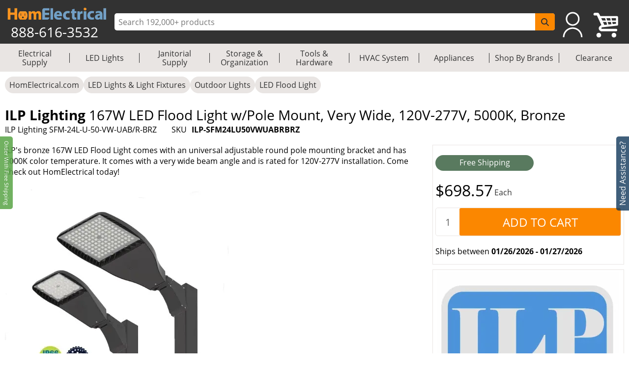

--- FILE ---
content_type: text/html; charset=utf-8
request_url: https://www.homelectrical.com/led-flood-light/ilp-lighting-ilp-sfm24lu50vwuabrbrz.1.html
body_size: 12777
content:
<!DOCTYPE html><html lang="en"><head><meta charSet="utf-8"/><meta name="viewport" content="width=device-width"/><title>ILP Lighting 167W LED Flood Light w/Pole Mount, Very Wide, 120V-277V, 5000K, Bronze (ILP Lighting SFM-24L-U-50-VW-UAB/R-BRZ) | HomElectrical.com</title><meta name="description" content="Buy ILP Lighting SFM-24L-U-50-VW-UAB/R-BRZ 167W LED Flood Light w/Pole Mount, Very Wide, 120V-277V, 5000K, Bronze on HomElectrical.com. Take advantage of FREE SHIPPING."/><meta name="keywords" content="ILP Lighting, SFM-24L-U-50-VW-UAB/R-BRZ, 167W LED Flood Light w/Pole Mount, Very Wide, 120V-277V, 5000K, Bronze, LED Flood Light"/><meta name="google-site-verification" content="u90asUzv7Ef2SqfU8sGRo0-UfIVe9wr8RrLbAuS03qw"/><meta name="robots" content="follow, index"/><link rel="canonical" href="https://www.homelectrical.com/led-flood-light/ilp-lighting-ilp-sfm24lu50vwuabrbrz.1.html"/><link rel="preload" href="https://www.homelectrical.com/_next/image?url=https%3A%2F%2Fwww.homelectrical.com%2Fsites%2Fdefault%2Ffiles%2Fstyles%2Fimage_500x500%2Fpublic%2Fimages%2Fproduct%2Funsorted2%2FILP-SFM24LU50VWUABRBRZ.jpg%3Ftimestamp%3D1674656244&amp;w=500&amp;q=75" as="image"/><meta name="googlebot" content="follow, index"/><meta name="MobileOptimized" content="width"/><meta name="HandheldFriendly" content="true"/><meta property="og:site_name" content="HomElectrical Electrical Supply, Inc."/><meta property="og:url" content="https://www.homelectrical.com/led-flood-light/ilp-lighting-ilp-sfm24lu50vwuabrbrz.1.html"/><meta property="og:title" content="ILP Lighting 167W LED Flood Light w/Pole Mount, Very Wide, 120V-277V, 5000K, Bronze (ILP Lighting SFM-24L-U-50-VW-UAB/R-BRZ) | HomElectrical.com"/><meta name="og:description" content="Buy ILP Lighting SFM-24L-U-50-VW-UAB/R-BRZ 167W LED Flood Light w/Pole Mount, Very Wide, 120V-277V, 5000K, Bronze on HomElectrical.com. Take advantage of FREE SHIPPING."/><meta property="og:type" content="product"/><meta property="og:image" content="https://www.homelectrical.com/sites/default/files/styles/image_500x500/public/images/product/unsorted2/ILP-SFM24LU50VWUABRBRZ.jpg?t=1674656244"/><meta property="og:price:amount" content="698.57" id="metaPrice"/><meta property="og:price:currency" content="USD"/><script type="application/ld+json">{"@context":"http://schema.org","@type":"Organization","legalName":"HomElectrical LLC","logo":"https://www.homelectrical.com/images/logo.png","url":"https://www.homelectrical.com","sameAs":["https://www.facebook.com/homelectrical","https://twitter.com/HomElectrical","https://www.pinterest.com/HomElectrical/","https://www.instagram.com/homelectrical/","https://www.youtube.com/channel/UCfqI1H9qLDkTo_JO6GBuDKg"]}</script><script type="application/ld+json">{"@context":"https://schema.org","@type":"WebSite","url":"https://www.homelectrical.com","potentialAction":{"@type":"SearchAction","target":{"@type":"EntryPoint","urlTemplate":"https://www.homelectrical.com/search.php?q={search_term_string}"},"query-input":"required name=search_term_string"}}</script><script type="application/ld+json">{"@context":"https://schema.org","@type":"BreadcrumbList","itemListElement":[{"@type":"ListItem","position":0,"name":"HomElectrical.com","item":"https://www.homelectrical.com"},{"@type":"ListItem","position":1,"name":"LED Lights & Light Fixtures","item":"https://www.homelectrical.com/lighting.10.2.1.html"},{"@type":"ListItem","position":2,"name":"Outdoor Lights","item":"https://www.homelectrical.com/led-light/outdoor-light.79232.2.1.html"},{"@type":"ListItem","position":3,"name":"LED Flood Light","item":"https://www.homelectrical.com/led-lighting/flood-light.21482.2.1.html"},{"@type":"ListItem","position":4,"name":"ILP Lighting SFM-24L-U-50-VW-UAB/R-BRZ LED Flood Light","item":"https://www.homelectrical.com/led-flood-light/ilp-lighting-ilp-sfm24lu50vwuabrbrz.1.html"}]}</script><script type="application/ld+json">{"@context":"https://schema.org/","@type":"Product","name":"ILP Lighting 167W LED Flood Light w/Pole Mount, Very Wide, 120V-277V, 5000K, Bronze","image":"https://www.homelectrical.com/sites/default/files/styles/image_500x500/public/images/product/unsorted2/ILP-SFM24LU50VWUABRBRZ.jpg?t=1674656244","description":"167W.120V-277V.24000 lm.Universal Adjustable Square Round Pole 3 inch-6 inch.Very Wide Distribution.5000K color temperature.Bronze.Specification Grade die-cast aluminum housing.Universal Adjustable Pole Mount Allows for 1 man installation on existing poles with no drilling required.Single Fastener hinged door driver access.0V-10V Dimmable Driver (standard).IP66 Rated Luminaire.cETLus Listed, Title 24, ETL Listed.5 Year Warranty.","sku":"ILP-SFM24LU50VWUABRBRZ","mpn":"SFM-24L-U-50-VW-UAB/R-BRZ","gtin":"","brand":{"@type":"Brand","name":"ILP Lighting"},"offers":{"@type":"Offer","url":"https://www.homelectrical.com/led-flood-light/ilp-lighting-ilp-sfm24lu50vwuabrbrz.1.html","priceCurrency":"USD","price":"698.57","priceValidUntil":"2026-1-31","availability":"https://schema.org/InStock","eligibleQuantity":"Each","shippingDetails":{"@type":"OfferShippingDetails","deliveryTime":{"@type":"ShippingDeliveryTime","transitTime":{"@type":"QuantitativeValue","minValue":8,"maxValue":14,"unitCode":"d"}}}}}</script><meta name="next-head-count" content="24"/><link rel="icon" href="https://www.homelectrical.com/favicon.ico"/><link rel="preload" href="https://www.homelectrical.com/fonts/OpenSans-Regular.ttf" as="font" crossorigin="anonymous"/><link rel="preload" href="https://www.homelectrical.com/fonts/OpenSans-Bold.ttf" as="font" crossorigin="anonymous"/><link rel="preload" href="https://www.homelectrical.com/fonts/OpenSans-SemiBold.ttf" as="font" crossorigin="anonymous"/><script defer="" nonce="nAbgiEoM4cvKLYomg7AjaN9u9JurayoCRVdXOqS9Hk4=">
            (function(w,d,s,l,i){w[l]=w[l]||[];w[l].push({'gtm.start':
            new Date().getTime(),event:'gtm.js'});var f=d.getElementsByTagName(s)[0],
            j=d.createElement(s),dl=l!='dataLayer'?'&l='+l:'';j.async=true;j.src=
            'https://www.googletagmanager.com/gtm.js?id='+i+dl;f.parentNode.insertBefore(j,f);
            })(window,document,'script','dataLayer', 'GTM-MC8MT2');
          </script><script defer="" nonce="nAbgiEoM4cvKLYomg7AjaN9u9JurayoCRVdXOqS9Hk4=">
            (function(){ var a=document.createElement("script"); a.type="text/javascript", a.async=!0, a.src="//container.pepperjam.com/3304561329.js"; var b=document.getElementsByTagName("head")[0]; if(b) b.appendChild(a,b); else { var b=document.getElementsByTagName("script")[0];b.parentNode.insertBefore(a,b) } })();
          </script><style> :root { --master_sprite: url('https://www.homelectrical.com/_next/image?url=https://www.homelectrical.com/images/master_sprite.png?bid=aaY6OXKhC3xDMydddxDFr&w=2048&q=75');}</style><link nonce="nAbgiEoM4cvKLYomg7AjaN9u9JurayoCRVdXOqS9Hk4=" rel="preload" href="https://www.homelectrical.com/_next/static/css/5069c5289d6f7055.css" as="style"/><link nonce="nAbgiEoM4cvKLYomg7AjaN9u9JurayoCRVdXOqS9Hk4=" rel="stylesheet" href="https://www.homelectrical.com/_next/static/css/5069c5289d6f7055.css" data-n-g=""/><link nonce="nAbgiEoM4cvKLYomg7AjaN9u9JurayoCRVdXOqS9Hk4=" rel="preload" href="https://www.homelectrical.com/_next/static/css/689ed3effa665318.css" as="style"/><link nonce="nAbgiEoM4cvKLYomg7AjaN9u9JurayoCRVdXOqS9Hk4=" rel="stylesheet" href="https://www.homelectrical.com/_next/static/css/689ed3effa665318.css" data-n-p=""/><link nonce="nAbgiEoM4cvKLYomg7AjaN9u9JurayoCRVdXOqS9Hk4=" rel="preload" href="https://www.homelectrical.com/_next/static/css/115733882361764e.css" as="style"/><link nonce="nAbgiEoM4cvKLYomg7AjaN9u9JurayoCRVdXOqS9Hk4=" rel="stylesheet" href="https://www.homelectrical.com/_next/static/css/115733882361764e.css" data-n-p=""/><link nonce="nAbgiEoM4cvKLYomg7AjaN9u9JurayoCRVdXOqS9Hk4=" rel="preload" href="https://www.homelectrical.com/_next/static/css/22f54519bb248fd4.css" as="style"/><link nonce="nAbgiEoM4cvKLYomg7AjaN9u9JurayoCRVdXOqS9Hk4=" rel="stylesheet" href="https://www.homelectrical.com/_next/static/css/22f54519bb248fd4.css" data-n-p=""/><link nonce="nAbgiEoM4cvKLYomg7AjaN9u9JurayoCRVdXOqS9Hk4=" rel="preload" href="https://www.homelectrical.com/_next/static/css/f0c8a86895ec3dfb.css" as="style"/><link nonce="nAbgiEoM4cvKLYomg7AjaN9u9JurayoCRVdXOqS9Hk4=" rel="stylesheet" href="https://www.homelectrical.com/_next/static/css/f0c8a86895ec3dfb.css" data-n-p=""/><link nonce="nAbgiEoM4cvKLYomg7AjaN9u9JurayoCRVdXOqS9Hk4=" rel="preload" href="https://www.homelectrical.com/_next/static/css/1feeb96adae7301f.css" as="style"/><link nonce="nAbgiEoM4cvKLYomg7AjaN9u9JurayoCRVdXOqS9Hk4=" rel="stylesheet" href="https://www.homelectrical.com/_next/static/css/1feeb96adae7301f.css" data-n-p=""/><link nonce="nAbgiEoM4cvKLYomg7AjaN9u9JurayoCRVdXOqS9Hk4=" rel="preload" href="https://www.homelectrical.com/_next/static/css/366539f0c1d40c00.css" as="style"/><link nonce="nAbgiEoM4cvKLYomg7AjaN9u9JurayoCRVdXOqS9Hk4=" rel="stylesheet" href="https://www.homelectrical.com/_next/static/css/366539f0c1d40c00.css" data-n-p=""/><link nonce="nAbgiEoM4cvKLYomg7AjaN9u9JurayoCRVdXOqS9Hk4=" rel="preload" href="https://www.homelectrical.com/_next/static/css/584cd78ad3f106f5.css" as="style"/><link nonce="nAbgiEoM4cvKLYomg7AjaN9u9JurayoCRVdXOqS9Hk4=" rel="stylesheet" href="https://www.homelectrical.com/_next/static/css/584cd78ad3f106f5.css" data-n-p=""/><link nonce="nAbgiEoM4cvKLYomg7AjaN9u9JurayoCRVdXOqS9Hk4=" rel="preload" href="https://www.homelectrical.com/_next/static/css/6e9bed11aaf08cf2.css" as="style"/><link nonce="nAbgiEoM4cvKLYomg7AjaN9u9JurayoCRVdXOqS9Hk4=" rel="stylesheet" href="https://www.homelectrical.com/_next/static/css/6e9bed11aaf08cf2.css" data-n-p=""/><noscript data-n-css="nAbgiEoM4cvKLYomg7AjaN9u9JurayoCRVdXOqS9Hk4="></noscript><script defer="" nonce="nAbgiEoM4cvKLYomg7AjaN9u9JurayoCRVdXOqS9Hk4=" nomodule="" src="https://www.homelectrical.com/_next/static/chunks/polyfills-42372ed130431b0a.js"></script><script defer="" src="https://static.klaviyo.com/onsite/js/klaviyo.js?company_id=VascMN" id="KLAVIYO-ONSITE-TRACKING" nonce="nAbgiEoM4cvKLYomg7AjaN9u9JurayoCRVdXOqS9Hk4=" data-nscript="beforeInteractive"></script><script src="https://www.homelectrical.com/_next/static/chunks/webpack-0f1e05a4c90cfe58.js" nonce="nAbgiEoM4cvKLYomg7AjaN9u9JurayoCRVdXOqS9Hk4=" defer=""></script><script src="https://www.homelectrical.com/_next/static/chunks/framework-840cff9d6bb95703.js" nonce="nAbgiEoM4cvKLYomg7AjaN9u9JurayoCRVdXOqS9Hk4=" defer=""></script><script src="https://www.homelectrical.com/_next/static/chunks/main-3ac06afe4145a27f.js" nonce="nAbgiEoM4cvKLYomg7AjaN9u9JurayoCRVdXOqS9Hk4=" defer=""></script><script src="https://www.homelectrical.com/_next/static/chunks/pages/_app-82232167dd1effcc.js" nonce="nAbgiEoM4cvKLYomg7AjaN9u9JurayoCRVdXOqS9Hk4=" defer=""></script><script src="https://www.homelectrical.com/_next/static/chunks/c16184b3-b3d5aea55c17f13d.js" nonce="nAbgiEoM4cvKLYomg7AjaN9u9JurayoCRVdXOqS9Hk4=" defer=""></script><script src="https://www.homelectrical.com/_next/static/chunks/2cca2479-9eede18326a53b52.js" nonce="nAbgiEoM4cvKLYomg7AjaN9u9JurayoCRVdXOqS9Hk4=" defer=""></script><script src="https://www.homelectrical.com/_next/static/chunks/4777-c0e8ffb6151baf3e.js" nonce="nAbgiEoM4cvKLYomg7AjaN9u9JurayoCRVdXOqS9Hk4=" defer=""></script><script src="https://www.homelectrical.com/_next/static/chunks/3318-e37eda4593d577d3.js" nonce="nAbgiEoM4cvKLYomg7AjaN9u9JurayoCRVdXOqS9Hk4=" defer=""></script><script src="https://www.homelectrical.com/_next/static/chunks/675-9138586e2249d95f.js" nonce="nAbgiEoM4cvKLYomg7AjaN9u9JurayoCRVdXOqS9Hk4=" defer=""></script><script src="https://www.homelectrical.com/_next/static/chunks/4853-34b88b4adbe66694.js" nonce="nAbgiEoM4cvKLYomg7AjaN9u9JurayoCRVdXOqS9Hk4=" defer=""></script><script src="https://www.homelectrical.com/_next/static/chunks/6852-5c01c1688e80f2c7.js" nonce="nAbgiEoM4cvKLYomg7AjaN9u9JurayoCRVdXOqS9Hk4=" defer=""></script><script src="https://www.homelectrical.com/_next/static/chunks/4000-d0b5f89fe9b9a36c.js" nonce="nAbgiEoM4cvKLYomg7AjaN9u9JurayoCRVdXOqS9Hk4=" defer=""></script><script src="https://www.homelectrical.com/_next/static/chunks/7797-fb2babcd5530025b.js" nonce="nAbgiEoM4cvKLYomg7AjaN9u9JurayoCRVdXOqS9Hk4=" defer=""></script><script src="https://www.homelectrical.com/_next/static/chunks/1356-609c3cd3f4e9c945.js" nonce="nAbgiEoM4cvKLYomg7AjaN9u9JurayoCRVdXOqS9Hk4=" defer=""></script><script src="https://www.homelectrical.com/_next/static/chunks/5911-d228967ef04aed54.js" nonce="nAbgiEoM4cvKLYomg7AjaN9u9JurayoCRVdXOqS9Hk4=" defer=""></script><script src="https://www.homelectrical.com/_next/static/chunks/5736-fea705d8a02a452b.js" nonce="nAbgiEoM4cvKLYomg7AjaN9u9JurayoCRVdXOqS9Hk4=" defer=""></script><script src="https://www.homelectrical.com/_next/static/chunks/3193-ed1adcaa4c30f73c.js" nonce="nAbgiEoM4cvKLYomg7AjaN9u9JurayoCRVdXOqS9Hk4=" defer=""></script><script src="https://www.homelectrical.com/_next/static/chunks/1409-1d43d00d7e5a181a.js" nonce="nAbgiEoM4cvKLYomg7AjaN9u9JurayoCRVdXOqS9Hk4=" defer=""></script><script src="https://www.homelectrical.com/_next/static/chunks/8409-950ddf9a4789067b.js" nonce="nAbgiEoM4cvKLYomg7AjaN9u9JurayoCRVdXOqS9Hk4=" defer=""></script><script src="https://www.homelectrical.com/_next/static/chunks/pages/%5B...slug%5D-8cc772bf81443501.js" nonce="nAbgiEoM4cvKLYomg7AjaN9u9JurayoCRVdXOqS9Hk4=" defer=""></script><script src="https://www.homelectrical.com/_next/static/aaY6OXKhC3xDMydddxDFr/_buildManifest.js" nonce="nAbgiEoM4cvKLYomg7AjaN9u9JurayoCRVdXOqS9Hk4=" defer=""></script><script src="https://www.homelectrical.com/_next/static/aaY6OXKhC3xDMydddxDFr/_ssgManifest.js" nonce="nAbgiEoM4cvKLYomg7AjaN9u9JurayoCRVdXOqS9Hk4=" defer=""></script><style id="__jsx-270de0ade1a5503c">body{margin:0}</style></head><body><noscript><iframe src="https://www.googletagmanager.com/ns.html?id=GTM-MC8MT2" height="0" width="0" style="display:none;visibility:hidden"></iframe></noscript><div id="__next"><div class="layout_bodyLay__ti8n_ "><div><div class="header_headerBody__ceQWP"><header style="box-shadow:none" class="jsx-270de0ade1a5503c header_header__aYfzs"><div style="width:100%" class="jsx-270de0ade1a5503c header_desktopView__cSq3m"><div class="jsx-270de0ade1a5503c header_mainheader__WPqbZ"><div class="jsx-270de0ade1a5503c header_mainHeaderList__XWGoT"><div class="jsx-270de0ade1a5503c header_heading__qhkFB"><nav class="jsx-270de0ade1a5503c header_navbar__XNHjn"><a class="header_navbarbrand__xgzSc" title="HomElectrical.com Lighting &amp; Electrical Supply Superstore" href="https://www.homelectrical.com"><div class="jsx-270de0ade1a5503c header_brandLogo__JbLuW"><img alt="HomElectrical.com Lighting &amp; Electrical Supply Superstore" src="https://www.homelectrical.com/_next/image?url=/images/logo.png&amp;w=250&amp;q=75" loading="eager" width="211" height="26" class="jsx-270de0ade1a5503c header_logo__vMcKE"/></div></a><div class="jsx-270de0ade1a5503c header_headingNumber__M1tPF">888-616-3532</div></nav></div><div class="jsx-270de0ade1a5503c header_search__LjEss"><form class="jsx-270de0ade1a5503c header_searchBox__3BJwY"><label class="jsx-270de0ade1a5503c"><span class="jsx-270de0ade1a5503c">Search Input</span><input type="text" id="searchinputdsk" autoComplete="off" placeholder="Search 192,000+ products" aria-label="ProductSearch" class="jsx-270de0ade1a5503c header_searchInput__V7mXW" value=""/></label><button type="submit" aria-label="SearchButton" id="searchbtndsk" class="jsx-270de0ade1a5503c header_searchBtn__AOcwf"><svg aria-hidden="true" focusable="false" data-prefix="fas" data-icon="magnifying-glass" class="svg-inline--fa fa-magnifying-glass " role="img" xmlns="http://www.w3.org/2000/svg" viewBox="0 0 512 512"><path fill="currentColor" d="M416 208c0 45.9-14.9 88.3-40 122.7L502.6 457.4c12.5 12.5 12.5 32.8 0 45.3s-32.8 12.5-45.3 0L330.7 376c-34.4 25.2-76.8 40-122.7 40C93.1 416 0 322.9 0 208S93.1 0 208 0S416 93.1 416 208zM208 352a144 144 0 1 0 0-288 144 144 0 1 0 0 288z"></path></svg></button></form></div><div style="margin-right:10px" class="jsx-270de0ade1a5503c header_navRight__nZpRC"><div id="desktopUserIcon" class="jsx-270de0ade1a5503c header_backAccIcon__9K7EM"><a title="Login To My Account" class="jsx-270de0ade1a5503c"></a></div><a class="header_backShopIcon__bD_QC" title="Shopping Cart" href="https://www.homelectrical.com/cart.html"></a></div></div></div><div class="jsx-270de0ade1a5503c header_staticMenu__OZCOC"><div class=""><nav class="header_staticMenuStyle___aKhz"><ul class="header_staticMenuMainList__SWW3S menuList"><li class="header_MainMenu__eZUDS menuchild"><a title="Electrical Supply" class="header_superCat__BktS7" href="https://www.homelectrical.com/electrical-supply.1.2.1.html">Electrical Supply</a><div class="header_menuBrder__v_b8g"></div></li><li class="header_MainMenu__eZUDS menuchild"><a title="LED Lights" class="header_superCat__BktS7" href="https://www.homelectrical.com/lighting.10.2.1.html">LED Lights</a><div class="header_menuBrder__v_b8g"></div></li><li class="header_MainMenu__eZUDS menuchild"><a title="Janitorial Supply" class="header_superCat__BktS7" href="https://www.homelectrical.com/janitorial-supply.373.2.1.html">Janitorial Supply</a><div class="header_menuBrder__v_b8g"></div></li><li class="header_MainMenu__eZUDS menuchild"><a title="Storage &amp; Organization" class="header_superCat__BktS7" href="https://www.homelectrical.com/storage-organization.375.2.1.html">Storage &amp; Organization</a><div class="header_menuBrder__v_b8g"></div></li><li class="header_MainMenu__eZUDS menuchild"><a title="Tools &amp; Hardware" class="header_superCat__BktS7" href="https://www.homelectrical.com/tool-hardware.376.2.1.html">Tools &amp; Hardware</a><div class="header_menuBrder__v_b8g"></div></li><li class="header_MainMenu__eZUDS menuchild"><a title="HVAC System" class="header_superCat__BktS7" href="https://www.homelectrical.com/hvac-system-heating-ventilation-cooling.78882.2.1.html">HVAC System</a><div class="header_menuBrder__v_b8g"></div></li><li class="header_MainMenu__eZUDS menuchild"><a title="Appliances" class="header_superCat__BktS7" href="https://www.homelectrical.com/appliances.147522.2.1.html">Appliances</a><div class="header_menuBrder__v_b8g"></div></li><li class="header_MainMenu__eZUDS menuchild"><a title="Shop By Brands" class="header_superCat__BktS7" href="https://www.homelectrical.com/shop-by-brands.html">Shop By Brands</a><div class="header_menuBrder__v_b8g"></div></li><li class="header_MainMenu__eZUDS"><a title="Clearance" class="header_superCat__BktS7" href="https://www.homelectrical.com/clearance.html">Clearance</a></li></ul></nav></div></div> </div><div class="jsx-270de0ade1a5503c header_mobileView__tPysx"><div class="jsx-270de0ade1a5503c header_mainheader__WPqbZ"><div class="jsx-270de0ade1a5503c header_row__dnfqa"><div class="jsx-270de0ade1a5503c header_mainHeaderList__XWGoT"><div class="jsx-270de0ade1a5503c header_firstSec__aPkdu"><div title="HomElectrical Menu" class="jsx-270de0ade1a5503c header_hamburger___hZgw"><div class="jsx-270de0ade1a5503c header_bar1__8G82e"></div><div class="jsx-270de0ade1a5503c header_bar2__UI_rN"></div><div class="jsx-270de0ade1a5503c header_bar3__TZFU_"></div></div><div class="jsx-270de0ade1a5503c header_phoneIc__G233v"><a title="1-888-616-3532" href="tel:8886163532"><span class="jsx-270de0ade1a5503c"></span></a></div></div><div class="jsx-270de0ade1a5503c header_heading__qhkFB header_headingChk__eDJgw"><a class="header_navbarbrand__xgzSc" title="HomElectrical.com Lighting &amp; Electrical Supply Superstore" href="https://www.homelectrical.com"><img alt="HomElectrical.com Lighting &amp; Electrical Supply Superstore" src="https://www.homelectrical.com/_next/image?url=/images/logo.png&amp;w=250&amp;q=75" loading="eager" width="211" height="26" class="jsx-270de0ade1a5503c header_logo__vMcKE"/></a></div><div class="jsx-270de0ade1a5503c header_navRight__nZpRC"><div id="mobileUserIcon" class="jsx-270de0ade1a5503c header_backAccIcon__9K7EM"><a title="Login To My Account" class="jsx-270de0ade1a5503c"></a></div><a class="header_backShopIcon__bD_QC" title="Shopping Cart" href="https://www.homelectrical.com/cart.html"></a></div></div></div><div class="header_search__LjEss"><form class="header_searchBox__3BJwY"><label><span>Search Input</span><input type="text" id="searchinputmbl" class="header_searchInput__V7mXW" autoComplete="off" placeholder="Search 192,000+ products" aria-label="ProductSearch" value=""/></label><button class="header_searchBtn__AOcwf" type="submit" aria-label="SearchButton" id="searchbtnmbl"><svg aria-hidden="true" focusable="false" data-prefix="fas" data-icon="magnifying-glass" class="svg-inline--fa fa-magnifying-glass " role="img" xmlns="http://www.w3.org/2000/svg" viewBox="0 0 512 512"><path fill="currentColor" d="M416 208c0 45.9-14.9 88.3-40 122.7L502.6 457.4c12.5 12.5 12.5 32.8 0 45.3s-32.8 12.5-45.3 0L330.7 376c-34.4 25.2-76.8 40-122.7 40C93.1 416 0 322.9 0 208S93.1 0 208 0S416 93.1 416 208zM208 352a144 144 0 1 0 0-288 144 144 0 1 0 0 288z"></path></svg></button></form></div><div class="jsx-270de0ade1a5503c header_cachClose__a8xKa"><div class="header_staticMenu__OZCOC"><div><div class=""><nav class="header_staticMenuStyle___aKhz"><ul class="header_staticMenuMainList__SWW3S menuList"><li class="header_MainMenu__eZUDS menuchild"><a title="Electrical Supply" class="header_superCat__BktS7" href="https://www.homelectrical.com/electrical-supply.1.2.1.html">Electrical Supply</a><div class="header_menuBrder__v_b8g"></div></li><li class="header_MainMenu__eZUDS menuchild"><a title="LED Lights" class="header_superCat__BktS7" href="https://www.homelectrical.com/lighting.10.2.1.html">LED Lights</a><div class="header_menuBrder__v_b8g"></div></li><li class="header_MainMenu__eZUDS menuchild"><a title="Janitorial Supply" class="header_superCat__BktS7" href="https://www.homelectrical.com/janitorial-supply.373.2.1.html">Janitorial Supply</a><div class="header_menuBrder__v_b8g"></div></li><li class="header_MainMenu__eZUDS menuchild"><a title="Storage &amp; Organization" class="header_superCat__BktS7" href="https://www.homelectrical.com/storage-organization.375.2.1.html">Storage &amp; Organization</a><div class="header_menuBrder__v_b8g"></div></li><li class="header_MainMenu__eZUDS menuchild"><a title="Tools &amp; Hardware" class="header_superCat__BktS7" href="https://www.homelectrical.com/tool-hardware.376.2.1.html">Tools &amp; Hardware</a><div class="header_menuBrder__v_b8g"></div></li><li class="header_MainMenu__eZUDS menuchild"><a title="HVAC System" class="header_superCat__BktS7" href="https://www.homelectrical.com/hvac-system-heating-ventilation-cooling.78882.2.1.html">HVAC System</a><div class="header_menuBrder__v_b8g"></div></li><li class="header_MainMenu__eZUDS menuchild"><a title="Appliances" class="header_superCat__BktS7" href="https://www.homelectrical.com/appliances.147522.2.1.html">Appliances</a><div class="header_menuBrder__v_b8g"></div></li><li class="header_MainMenu__eZUDS menuchild"><a title="Shop By Brands" class="header_superCat__BktS7" href="https://www.homelectrical.com/shop-by-brands.html">Shop By Brands</a><div class="header_menuBrder__v_b8g"></div></li><li class="header_MainMenu__eZUDS"><a title="Clearance" class="header_superCat__BktS7" href="https://www.homelectrical.com/clearance.html">Clearance</a></li></ul></nav></div></div></div></div></div></div></header></div></div><div class="layout_body__8yf_R" style="width:100%"><div class="layout_bodyWrap__9tnt3"><div class="layout_bodyContainer__LeRvx "><div class="layout_layWpPt__sp4k2"><div class="layout_wrapProduct__kJZBV"><div class="layout_wrap__fjqie  "><nav class="slug_breadcrumbwrapper__8cQ3K slug_breadcrumbMob__0pEu5" role="navigation" aria-label="breadcrumbs"><ul class="slug_breadcrumb__92Iqz"><li class="slug_breadcrumbitem__YufS3"><a title="HomElectrical.com" href="https://www.homelectrical.com">HomElectrical.com</a></li><li class="slug_breadcrumbitem__YufS3"><a title="LED Lights &amp; Light Fixtures" href="https://www.homelectrical.com/lighting.10.2.1.html">LED Lights &amp; Light Fixtures</a></li><li class="slug_breadcrumbitem__YufS3"><a title="Outdoor Lights" href="https://www.homelectrical.com/led-light/outdoor-light.79232.2.1.html">Outdoor Lights</a></li><li class="slug_breadcrumbitem__YufS3"><a title="LED Flood Light" href="https://www.homelectrical.com/led-lighting/flood-light.21482.2.1.html">LED Flood Light</a></li></ul></nav><div class="Product_ptSec__XlJjg" id="styHead"><div class="Product_ptSecC1__VcH9X"><div class="Product_ptTit__G6nrx"><h1 class="Product_prodDtTit__Qhtpq Product_margin__L4j5Q" style="font-size:1.75em"><strong>ILP Lighting<!-- --> </strong>167W LED Flood Light w/Pole Mount, Very Wide, 120V-277V, 5000K, Bronze</h1><div class="Product_sbPbTit__e4kTL"><div class="Product_tisku__1BkHm"><span>ILP Lighting SFM-24L-U-50-VW-UAB/R-BRZ</span><div class="Product_sku__d7tGx"><span class="Product_sku1__bXrqq">SKU </span><span class="Product_sku2__tVLou">ILP-SFM24LU50VWUABRBRZ</span></div></div></div></div></div></div><div class="Product_prodLayout__XLAxP"><div class="Product_pRD__sBElU"><div class="Product_sec23__rf88O"><div class="Product_sec2__YSn0M"><div class="Product_sc2C1__BBk3d"><div class="Product_pSdesc__5y8hx Product_m1450__FUTPR">ILP&#x27;s bronze 167W LED Flood Light comes with an universal adjustable round pole mounting bracket and has 5000K color temperature. It comes with a very wide beam angle and is rated for 120V-277V installation. Come check out HomElectrical today!</div><div class="Product_sc2Im__p2t41"><div class="Product_pLeft__nV29A"><div class="Product_leftCol__2awdw"><div class="Product_pMim__4wNAl" style="position:relative"><div><picture><img class="Product_prdImg__o9TCV" alt="ILP Lighting 167W LED Flood Light w/Pole Mount, Very Wide, 120V-277V, 5000K, Bronze" title="ILP Lighting 167W LED Flood Light w/Pole Mount, Very Wide, 120V-277V, 5000K, Bronze" src="https://www.homelectrical.com/_next/image?url=https%3A%2F%2Fwww.homelectrical.com%2Fsites%2Fdefault%2Ffiles%2Fstyles%2Fimage_500x500%2Fpublic%2Fimages%2Fproduct%2Funsorted2%2FILP-SFM24LU50VWUABRBRZ.jpg%3Ftimestamp%3D1674656244&amp;w=500&amp;q=75" fetchpriority="high" loading="eager" sizes="100vw" style="width:100%;aspect-ratio:16/16"/></picture></div></div><p>Image may not depict product actual color, inclusions or accessories</p></div></div><div class="Product_sec2C1__96fil Product_d1450__N4CFV"><div class="Product_pSdesc__5y8hx">ILP&#x27;s bronze 167W LED Flood Light comes with an universal adjustable round pole mounting bracket and has 5000K color temperature. It comes with a very wide beam angle and is rated for 120V-277V installation. Come check out HomElectrical today!</div><div class="Product_m1450__FUTPR"><div class="Product_sec2fe__KwPz7"><div class="scrollDiv"><div style="position:relative;width:100%;height:100%" class="ScrollbarsCustom"><div class="ScrollbarsCustom-Wrapper" style="position:absolute;top:0;left:0;bottom:0;right:0;overflow:hidden"><div class="ScrollbarsCustom-Scroller" style="position:absolute;top:0;left:0;bottom:0;right:0;-webkit-overflow-scrolling:touch;overflow-y:hidden;overflow-x:hidden"><div class="ScrollbarsCustom-Content" style="box-sizing:border-box;padding:0.05px;min-height:100%;min-width:100%"><div class="Product_Sec2im__Kbs_L"><div class="Product_pSim__LKfJk" style="position:relative"><img class="Product_crtImg__N6QwS" alt="cETLus Listed" title="cETLus Listed" src="https://www.homelectrical.com/_next/image?url=https://www.homelectrical.com/sites/default/files/styles/thumbnail/public/cETLus Listed.jpg?t=1552932652&amp;w=1920&amp;q=75"/></div><div class="Product_pSim__LKfJk" style="position:relative"><img class="Product_crtImg__N6QwS" alt="Title 24" title="Title 24" src="https://www.homelectrical.com/_next/image?url=https://www.homelectrical.com/sites/default/files/styles/thumbnail/public/Title24CompliantLogo.jpg?t=1552676420&amp;w=1920&amp;q=75"/></div><div class="Product_pSim__LKfJk" style="position:relative"><img class="Product_crtImg__N6QwS" alt="ETL Listed" title="ETL Listed" src="https://www.homelectrical.com/_next/image?url=https://www.homelectrical.com/sites/default/files/styles/thumbnail/public/ETL-Listed.jpg?t=1552932869&amp;w=1920&amp;q=75"/></div></div></div></div></div><div style="position:absolute;overflow:hidden;border-radius:4px;background:rgba(0,0,0,.1);user-select:none;width:10px;height:calc(100% - 20px);top:10px;right:0;display:none" class="ScrollbarsCustom-Track ScrollbarsCustom-TrackY"><div style="cursor:pointer;border-radius:4px;background:rgba(0,0,0,.4);width:100%;height:0" class="ScrollbarsCustom-Thumb ScrollbarsCustom-ThumbY"></div></div><div style="position:absolute;overflow:hidden;border-radius:4px;background:rgba(0,0,0,.1);user-select:none;height:10px;width:calc(100% - 20px);bottom:0;left:10px;display:none" class="ScrollbarsCustom-Track ScrollbarsCustom-TrackX"><div style="cursor:pointer;border-radius:4px;background:rgba(0,0,0,.4);height:100%;width:0" class="ScrollbarsCustom-Thumb ScrollbarsCustom-ThumbX"></div></div></div></div></div></div><div></div><div class="Product_sec3Des__hwTg_"><div><ul>	<li>167W.</li>	<li>120V-277V.</li>	<li>24000 lm.</li>	<li>Universal Adjustable Square Round Pole 3 inch-6 inch.</li>	<li>Very Wide Distribution.</li>	<li>5000K color temperature.</li>	<li>Bronze.</li>	<li>Specification Grade die-cast aluminum housing.</li>	<li>Universal Adjustable Pole Mount Allows for 1 man installation on existing poles with no drilling required.</li>	<li>Single Fastener hinged door driver access.</li>	<li>0V-10V Dimmable Driver (standard).</li>	<li>IP66 Rated Luminaire.</li>	<li>cETLus Listed, Title 24, ETL Listed.</li>	<li>5 Year Warranty.</li></ul></div></div><div class="Product_d1450__N4CFV"><div class="Product_sec2fe__KwPz7"><div class="scrollDiv"><div style="position:relative;width:100%;height:100%" class="ScrollbarsCustom"><div class="ScrollbarsCustom-Wrapper" style="position:absolute;top:0;left:0;bottom:0;right:0;overflow:hidden"><div class="ScrollbarsCustom-Scroller" style="position:absolute;top:0;left:0;bottom:0;right:0;-webkit-overflow-scrolling:touch;overflow-y:hidden;overflow-x:hidden"><div class="ScrollbarsCustom-Content" style="box-sizing:border-box;padding:0.05px;min-height:100%;min-width:100%"><div class="Product_Sec2im__Kbs_L"><div class="Product_pSim__LKfJk" style="position:relative"><img class="Product_crtImg__N6QwS" alt="cETLus Listed" title="cETLus Listed" src="https://www.homelectrical.com/_next/image?url=https://www.homelectrical.com/sites/default/files/styles/thumbnail/public/cETLus Listed.jpg?t=1552932652&amp;w=1920&amp;q=75"/></div><div class="Product_pSim__LKfJk" style="position:relative"><img class="Product_crtImg__N6QwS" alt="Title 24" title="Title 24" src="https://www.homelectrical.com/_next/image?url=https://www.homelectrical.com/sites/default/files/styles/thumbnail/public/Title24CompliantLogo.jpg?t=1552676420&amp;w=1920&amp;q=75"/></div><div class="Product_pSim__LKfJk" style="position:relative"><img class="Product_crtImg__N6QwS" alt="ETL Listed" title="ETL Listed" src="https://www.homelectrical.com/_next/image?url=https://www.homelectrical.com/sites/default/files/styles/thumbnail/public/ETL-Listed.jpg?t=1552932869&amp;w=1920&amp;q=75"/></div></div></div></div></div><div style="position:absolute;overflow:hidden;border-radius:4px;background:rgba(0,0,0,.1);user-select:none;width:10px;height:calc(100% - 20px);top:10px;right:0;display:none" class="ScrollbarsCustom-Track ScrollbarsCustom-TrackY"><div style="cursor:pointer;border-radius:4px;background:rgba(0,0,0,.4);width:100%;height:0" class="ScrollbarsCustom-Thumb ScrollbarsCustom-ThumbY"></div></div><div style="position:absolute;overflow:hidden;border-radius:4px;background:rgba(0,0,0,.1);user-select:none;height:10px;width:calc(100% - 20px);bottom:0;left:10px;display:none" class="ScrollbarsCustom-Track ScrollbarsCustom-TrackX"><div style="cursor:pointer;border-radius:4px;background:rgba(0,0,0,.4);height:100%;width:0" class="ScrollbarsCustom-Thumb ScrollbarsCustom-ThumbX"></div></div></div></div></div></div><div class="Product_d1450__N4CFV"></div></div></div><div style="width:calc(100% - 10px)" class="Product_sec2C1__96fil Product_m1450__FUTPR"><div class="Product_sec3__kSfKr"><div class="Product_sec3cat__6hXw9"><p class="Product_b__rIPtM">Similar LED Flood Light Products</p><div class="scrollDiv"><div style="position:relative;width:100%;height:100%" class="ScrollbarsCustom"><div class="ScrollbarsCustom-Wrapper" style="position:absolute;top:0;left:0;bottom:0;right:0;overflow:hidden"><div class="ScrollbarsCustom-Scroller" style="position:absolute;top:0;left:0;bottom:0;right:0;-webkit-overflow-scrolling:touch;overflow-y:hidden;overflow-x:hidden"><div class="ScrollbarsCustom-Content" style="box-sizing:border-box;padding:0.05px;min-height:100%;min-width:100%"><div class="Product_sec3lr__7nZCV"><div class="Product_sec3In__n9MAg" style="position:relative"><div><div class="Product_prodDetail__Op9Jv"><div class="Product_alias__Tmxk_"><a title="NovaLux 100W LED Flood Light w/ Photocell, 250W MH Retrofit, 12500 lm, 100V-300V, 5000K, Black" href="https://www.homelectrical.com/100w-slim-led-mounted-flood-light-12000-lumens-5000k.bsl-lfl100wp.1.html"><span class="Product_freeSpan__pKlvY"></span><div class="Product_imageWrapper__SYWgc"><picture><img class="Product_catImg__yzqLy" alt="NovaLux 100W LED Flood Light w/ Photocell, 250W MH Retrofit, 12500 lm, 100V-300V, 5000K, Black" title="NovaLux 100W LED Flood Light w/ Photocell, 250W MH Retrofit, 12500 lm, 100V-300V, 5000K, Black" src="https://www.homelectrical.com/_next/image?url=https%3A%2F%2Fwww.homelectrical.com%2Fsites%2Fdefault%2Ffiles%2Fstyles%2Fimage_500x500%2Fpublic%2Fimages%2Fproduct%2Funsorted2%2Fbsl_flood_light_led_1.jpg%3Ft%3D1578355961&amp;w=250&amp;q=75" fetchpriority="auto" loading="lazy" sizes="100vw" style="width:100%;aspect-ratio:16/16"/></picture></div></a><a title="NovaLux 100W LED Flood Light w/ Photocell, 250W MH Retrofit, 12500 lm, 100V-300V, 5000K, Black" href="https://www.homelectrical.com/100w-slim-led-mounted-flood-light-12000-lumens-5000k.bsl-lfl100wp.1.html"><div class="Product_product_title__J0muI"><span>NovaLux</span> <!-- -->100W LED Flood Light w/ Photocell, 250W MH Retrofit,...</div></a></div><div class="Product_prodField__Z5aNj"><div class="Product_p_price__pDEOd">$99.99<span class="product_uom">Each</span></div><div class="Product_p_sku__EaRFC">LFL100WP</div></div></div></div></div><div class="Product_sec3In__n9MAg" style="position:relative"><div><div class="Product_prodDetail__Op9Jv"><div class="Product_alias__Tmxk_"><a title="CyberTech 3W 9.35-in Pagoda Pathway Light w/ Lamp, 12V, 3000K, Black" href="https://www.homelectrical.com/led-flood-light/cybertech-ctl-ls3psp12vbl.1.html"><span class="Product_freeSpan__pKlvY"></span><div class="Product_imageWrapper__SYWgc"><picture><img class="Product_catImg__yzqLy" alt="3W 9.35-in Pagoda Pathway Light w/ Lamp, 12V, 3000K, Black" title="3W 9.35-in Pagoda Pathway Light w/ Lamp, 12V, 3000K, Black" src="https://www.homelectrical.com/_next/image?url=https%3A%2F%2Fwww.homelectrical.com%2Fsites%2Fdefault%2Ffiles%2Fstyles%2Fimage_500x500%2Fpublic%2Fimages%2Fproduct%2Funsorted2%2FCTL-LS3PSP12VBL.jpg%3Ft%3D1758295621&amp;w=250&amp;q=75" fetchpriority="auto" loading="lazy" sizes="100vw" style="width:100%;aspect-ratio:16/16"/></picture></div></a><a title="CyberTech 3W 9.35-in Pagoda Pathway Light w/ Lamp, 12V, 3000K, Black" href="https://www.homelectrical.com/led-flood-light/cybertech-ctl-ls3psp12vbl.1.html"><div class="Product_product_title__J0muI"><span>CyberTech</span> <!-- -->3W 9.35-in Pagoda Pathway Light w/ Lamp, 12V, 3000...</div></a></div><div class="Product_prodField__Z5aNj"><div class="Product_p_price__pDEOd">$13.77<span class="product_uom">Each</span></div><div class="Product_p_sku__EaRFC">LS3PSP-12V-BL</div></div></div></div></div><div class="Product_sec3In__n9MAg" style="position:relative"><div><div class="Product_prodDetail__Op9Jv"><div class="Product_alias__Tmxk_"><a title="Dabmar 16W LED Linear Flood &amp; Sign Light, 120V-277V, 3000K, Bronze" href="https://www.homelectrical.com/12w-led-linear-flood-sign-light-120v-277v-bronze.dab-df9400led12bz.1.html"><span class="Product_freeSpan__pKlvY"></span><div class="Product_imageWrapper__SYWgc"><picture><img class="Product_catImg__yzqLy" alt="Dabmar 16W LED Linear Flood &amp; Sign Light, 120V-277V, 3000K, Bronze" title="Dabmar 16W LED Linear Flood &amp; Sign Light, 120V-277V, 3000K, Bronze" src="https://www.homelectrical.com/_next/image?url=https%3A%2F%2Fwww.homelectrical.com%2Fsites%2Fdefault%2Ffiles%2Fstyles%2Fimage_500x500%2Fpublic%2Fimages%2Fproduct%2Funsorted2%2FDAB-DF9400LED12BZ.jpg%3Ft%3D1619729957&amp;w=250&amp;q=75" fetchpriority="auto" loading="lazy" sizes="100vw" style="width:100%;aspect-ratio:16/16"/></picture></div></a><a title="Dabmar 16W LED Linear Flood &amp; Sign Light, 120V-277V, 3000K, Bronze" href="https://www.homelectrical.com/12w-led-linear-flood-sign-light-120v-277v-bronze.dab-df9400led12bz.1.html"><div class="Product_product_title__J0muI"><span>Dabmar</span> <!-- -->16W LED Linear Flood &amp; Sign Light, 120V-277V, 3000K, ...</div></a></div><div class="Product_prodField__Z5aNj"><div class="Product_p_price__pDEOd">$356.92<span class="product_uom">Each</span></div><div class="Product_p_sku__EaRFC">DF9400-L12-30K-BZ</div></div></div></div></div><div class="Product_sec3In__n9MAg" style="position:relative"><div><div class="Product_prodDetail__Op9Jv"><div class="Product_alias__Tmxk_"><a title="HomEnhancements 10W LED Bullet Flood, Small, Dimmable, 800 lm, 3000K, Textured Black" href="https://www.homelectrical.com/10w-led-bullet-flood-small-dimmable-800-lm-3000k-textured-black.hme-16701.1.html"><span class="Product_freeSpan__pKlvY"></span><div class="Product_imageWrapper__SYWgc"><picture><img class="Product_catImg__yzqLy" alt="10W LED Bullet Flood, Small, Dimmable, 800 lm, 3000K, Textured Black" title="10W LED Bullet Flood, Small, Dimmable, 800 lm, 3000K, Textured Black" src="https://www.homelectrical.com/_next/image?url=https%3A%2F%2Fwww.homelectrical.com%2Fsites%2Fdefault%2Ffiles%2Fstyles%2Fimage_500x500%2Fpublic%2Fimages%2Fproduct%2Funsorted2%2FHME-16701.jpg%3Ft%3D1616765589&amp;w=250&amp;q=75" fetchpriority="auto" loading="lazy" sizes="100vw" style="width:100%;aspect-ratio:16/16"/></picture></div></a><a title="HomEnhancements 10W LED Bullet Flood, Small, Dimmable, 800 lm, 3000K, Textured Black" href="https://www.homelectrical.com/10w-led-bullet-flood-small-dimmable-800-lm-3000k-textured-black.hme-16701.1.html"><div class="Product_product_title__J0muI"><span>HomEnhancements</span> <!-- -->10W LED Bullet Flood, Small, Dimmable, 800 l...</div></a></div><div class="Product_prodField__Z5aNj"><div class="Product_p_price__pDEOd">$30.67<span class="product_uom">Each</span></div><div class="Product_p_sku__EaRFC">LED-FLOOD-226-BK(3000K)</div></div></div></div></div><div class="Product_sec3In__n9MAg" style="position:relative"><div><div class="Product_prodDetail__Op9Jv"><div class="Product_alias__Tmxk_"><a title="Halco 100/125/150W Sektor Flood Light w/ 3Pin, 120V-277V, CCT Select, Bronze" href="https://www.homelectrical.com/led-flood-light/halco-hal-22909.1.html"><span class="Product_freeSpan__pKlvY"></span><div class="Product_imageWrapper__SYWgc"><picture><img class="Product_catImg__yzqLy" alt="Halco 100/125/150W Sektor Flood Light w/ 3Pin, 120V-277V, CCT Select, Bronze" title="Halco 100/125/150W Sektor Flood Light w/ 3Pin, 120V-277V, CCT Select, Bronze" src="https://www.homelectrical.com/_next/image?url=https%3A%2F%2Fwww.homelectrical.com%2Fsites%2Fdefault%2Ffiles%2Fstyles%2Fimage_500x500%2Fpublic%2Fimages%2Fproduct%2Funsorted2%2FHAL-22909.jpg%3Ft%3D1726675234&amp;w=250&amp;q=75" fetchpriority="auto" loading="lazy" sizes="100vw" style="width:100%;aspect-ratio:16/16"/></picture></div></a><a title="Halco 100/125/150W Sektor Flood Light w/ 3Pin, 120V-277V, CCT Select, Bronze" href="https://www.homelectrical.com/led-flood-light/halco-hal-22909.1.html"><div class="Product_product_title__J0muI"><span>Halco</span> <!-- -->100/125/150W Sektor Flood Light w/ 3Pin, 120V-277V, CC...</div></a></div><div class="Product_prodField__Z5aNj"><div class="Product_p_price__pDEOd">$207.11<span class="product_uom">Each</span></div><div class="Product_p_sku__EaRFC">SFLD3-HLS-CS-U-BZ-3PR</div></div></div></div></div></div></div></div></div><div style="position:absolute;overflow:hidden;border-radius:4px;background:rgba(0,0,0,.1);user-select:none;width:10px;height:calc(100% - 20px);top:10px;right:0;display:none" class="ScrollbarsCustom-Track ScrollbarsCustom-TrackY"><div style="cursor:pointer;border-radius:4px;background:rgba(0,0,0,.4);width:100%;height:0" class="ScrollbarsCustom-Thumb ScrollbarsCustom-ThumbY"></div></div><div style="position:absolute;overflow:hidden;border-radius:4px;background:rgba(0,0,0,.1);user-select:none;height:10px;width:calc(100% - 20px);bottom:0;left:10px;display:none" class="ScrollbarsCustom-Track ScrollbarsCustom-TrackX"><div style="cursor:pointer;border-radius:4px;background:rgba(0,0,0,.4);height:100%;width:0" class="ScrollbarsCustom-Thumb ScrollbarsCustom-ThumbX"></div></div></div></div></div></div><p class="Product_b__rIPtM" style="margin:0px">ILP Lighting SFM-24L-U-50-VW-UAB/R-BRZ<!-- --> Description</p><div class="Product_m1450__FUTPR"><div class="Product_sec2fe__KwPz7"><div class="scrollDiv"><div style="position:relative;width:100%;height:100%" class="ScrollbarsCustom"><div class="ScrollbarsCustom-Wrapper" style="position:absolute;top:0;left:0;bottom:0;right:0;overflow:hidden"><div class="ScrollbarsCustom-Scroller" style="position:absolute;top:0;left:0;bottom:0;right:0;-webkit-overflow-scrolling:touch;overflow-y:hidden;overflow-x:hidden"><div class="ScrollbarsCustom-Content" style="box-sizing:border-box;padding:0.05px;min-height:100%;min-width:100%"><div class="Product_Sec2im__Kbs_L"><div class="Product_pSim__LKfJk" style="position:relative"><img class="Product_crtImg__N6QwS" alt="cETLus Listed" title="cETLus Listed" src="https://www.homelectrical.com/_next/image?url=https://www.homelectrical.com/sites/default/files/styles/thumbnail/public/cETLus Listed.jpg?t=1552932652&amp;w=1920&amp;q=75"/></div><div class="Product_pSim__LKfJk" style="position:relative"><img class="Product_crtImg__N6QwS" alt="Title 24" title="Title 24" src="https://www.homelectrical.com/_next/image?url=https://www.homelectrical.com/sites/default/files/styles/thumbnail/public/Title24CompliantLogo.jpg?t=1552676420&amp;w=1920&amp;q=75"/></div><div class="Product_pSim__LKfJk" style="position:relative"><img class="Product_crtImg__N6QwS" alt="ETL Listed" title="ETL Listed" src="https://www.homelectrical.com/_next/image?url=https://www.homelectrical.com/sites/default/files/styles/thumbnail/public/ETL-Listed.jpg?t=1552932869&amp;w=1920&amp;q=75"/></div></div></div></div></div><div style="position:absolute;overflow:hidden;border-radius:4px;background:rgba(0,0,0,.1);user-select:none;width:10px;height:calc(100% - 20px);top:10px;right:0;display:none" class="ScrollbarsCustom-Track ScrollbarsCustom-TrackY"><div style="cursor:pointer;border-radius:4px;background:rgba(0,0,0,.4);width:100%;height:0" class="ScrollbarsCustom-Thumb ScrollbarsCustom-ThumbY"></div></div><div style="position:absolute;overflow:hidden;border-radius:4px;background:rgba(0,0,0,.1);user-select:none;height:10px;width:calc(100% - 20px);bottom:0;left:10px;display:none" class="ScrollbarsCustom-Track ScrollbarsCustom-TrackX"><div style="cursor:pointer;border-radius:4px;background:rgba(0,0,0,.4);height:100%;width:0" class="ScrollbarsCustom-Thumb ScrollbarsCustom-ThumbX"></div></div></div></div></div></div><div></div><div class="Product_sec3Des__hwTg_"><div><ul>	<li>167W.</li>	<li>120V-277V.</li>	<li>24000 lm.</li>	<li>Universal Adjustable Square Round Pole 3 inch-6 inch.</li>	<li>Very Wide Distribution.</li>	<li>5000K color temperature.</li>	<li>Bronze.</li>	<li>Specification Grade die-cast aluminum housing.</li>	<li>Universal Adjustable Pole Mount Allows for 1 man installation on existing poles with no drilling required.</li>	<li>Single Fastener hinged door driver access.</li>	<li>0V-10V Dimmable Driver (standard).</li>	<li>IP66 Rated Luminaire.</li>	<li>cETLus Listed, Title 24, ETL Listed.</li>	<li>5 Year Warranty.</li></ul></div></div><div class="Product_d1450__N4CFV"><div class="Product_sec2fe__KwPz7"><div class="scrollDiv"><div style="position:relative;width:100%;height:100%" class="ScrollbarsCustom"><div class="ScrollbarsCustom-Wrapper" style="position:absolute;top:0;left:0;bottom:0;right:0;overflow:hidden"><div class="ScrollbarsCustom-Scroller" style="position:absolute;top:0;left:0;bottom:0;right:0;-webkit-overflow-scrolling:touch;overflow-y:hidden;overflow-x:hidden"><div class="ScrollbarsCustom-Content" style="box-sizing:border-box;padding:0.05px;min-height:100%;min-width:100%"><div class="Product_Sec2im__Kbs_L"><div class="Product_pSim__LKfJk" style="position:relative"><img class="Product_crtImg__N6QwS" alt="cETLus Listed" title="cETLus Listed" src="https://www.homelectrical.com/_next/image?url=https://www.homelectrical.com/sites/default/files/styles/thumbnail/public/cETLus Listed.jpg?t=1552932652&amp;w=1920&amp;q=75"/></div><div class="Product_pSim__LKfJk" style="position:relative"><img class="Product_crtImg__N6QwS" alt="Title 24" title="Title 24" src="https://www.homelectrical.com/_next/image?url=https://www.homelectrical.com/sites/default/files/styles/thumbnail/public/Title24CompliantLogo.jpg?t=1552676420&amp;w=1920&amp;q=75"/></div><div class="Product_pSim__LKfJk" style="position:relative"><img class="Product_crtImg__N6QwS" alt="ETL Listed" title="ETL Listed" src="https://www.homelectrical.com/_next/image?url=https://www.homelectrical.com/sites/default/files/styles/thumbnail/public/ETL-Listed.jpg?t=1552932869&amp;w=1920&amp;q=75"/></div></div></div></div></div><div style="position:absolute;overflow:hidden;border-radius:4px;background:rgba(0,0,0,.1);user-select:none;width:10px;height:calc(100% - 20px);top:10px;right:0;display:none" class="ScrollbarsCustom-Track ScrollbarsCustom-TrackY"><div style="cursor:pointer;border-radius:4px;background:rgba(0,0,0,.4);width:100%;height:0" class="ScrollbarsCustom-Thumb ScrollbarsCustom-ThumbY"></div></div><div style="position:absolute;overflow:hidden;border-radius:4px;background:rgba(0,0,0,.1);user-select:none;height:10px;width:calc(100% - 20px);bottom:0;left:10px;display:none" class="ScrollbarsCustom-Track ScrollbarsCustom-TrackX"><div style="cursor:pointer;border-radius:4px;background:rgba(0,0,0,.4);height:100%;width:0" class="ScrollbarsCustom-Thumb ScrollbarsCustom-ThumbX"></div></div></div></div></div></div><div class="Product_d1450__N4CFV"></div></div><div class="Product_sec3__kSfKr"><div class="Product_d1450__N4CFV"><div class="Product_sec3cat__6hXw9"><p class="Product_b__rIPtM">Similar LED Flood Light Products</p><div class="scrollDiv"><div style="position:relative;width:100%;height:100%" class="ScrollbarsCustom"><div class="ScrollbarsCustom-Wrapper" style="position:absolute;top:0;left:0;bottom:0;right:0;overflow:hidden"><div class="ScrollbarsCustom-Scroller" style="position:absolute;top:0;left:0;bottom:0;right:0;-webkit-overflow-scrolling:touch;overflow-y:hidden;overflow-x:hidden"><div class="ScrollbarsCustom-Content" style="box-sizing:border-box;padding:0.05px;min-height:100%;min-width:100%"><div class="Product_sec3lr__7nZCV"><div class="Product_sec3In__n9MAg" style="position:relative"><div><div class="Product_prodDetail__Op9Jv"><div class="Product_alias__Tmxk_"><a title="NovaLux 100W LED Flood Light w/ Photocell, 250W MH Retrofit, 12500 lm, 100V-300V, 5000K, Black" href="https://www.homelectrical.com/100w-slim-led-mounted-flood-light-12000-lumens-5000k.bsl-lfl100wp.1.html"><span class="Product_freeSpan__pKlvY"></span><div class="Product_imageWrapper__SYWgc"><picture><img class="Product_catImg__yzqLy" alt="NovaLux 100W LED Flood Light w/ Photocell, 250W MH Retrofit, 12500 lm, 100V-300V, 5000K, Black" title="NovaLux 100W LED Flood Light w/ Photocell, 250W MH Retrofit, 12500 lm, 100V-300V, 5000K, Black" src="https://www.homelectrical.com/_next/image?url=https%3A%2F%2Fwww.homelectrical.com%2Fsites%2Fdefault%2Ffiles%2Fstyles%2Fimage_500x500%2Fpublic%2Fimages%2Fproduct%2Funsorted2%2Fbsl_flood_light_led_1.jpg%3Ft%3D1578355961&amp;w=250&amp;q=75" fetchpriority="auto" loading="lazy" sizes="100vw" style="width:100%;aspect-ratio:16/16"/></picture></div></a><a title="NovaLux 100W LED Flood Light w/ Photocell, 250W MH Retrofit, 12500 lm, 100V-300V, 5000K, Black" href="https://www.homelectrical.com/100w-slim-led-mounted-flood-light-12000-lumens-5000k.bsl-lfl100wp.1.html"><div class="Product_product_title__J0muI"><span>NovaLux</span> <!-- -->100W LED Flood Light w/ Photocell, 250W MH Retrofit,...</div></a></div><div class="Product_prodField__Z5aNj"><div class="Product_p_price__pDEOd">$99.99<span class="product_uom">Each</span></div><div class="Product_p_sku__EaRFC">LFL100WP</div></div></div></div></div><div class="Product_sec3In__n9MAg" style="position:relative"><div><div class="Product_prodDetail__Op9Jv"><div class="Product_alias__Tmxk_"><a title="CyberTech 3W 9.35-in Pagoda Pathway Light w/ Lamp, 12V, 3000K, Black" href="https://www.homelectrical.com/led-flood-light/cybertech-ctl-ls3psp12vbl.1.html"><span class="Product_freeSpan__pKlvY"></span><div class="Product_imageWrapper__SYWgc"><picture><img class="Product_catImg__yzqLy" alt="3W 9.35-in Pagoda Pathway Light w/ Lamp, 12V, 3000K, Black" title="3W 9.35-in Pagoda Pathway Light w/ Lamp, 12V, 3000K, Black" src="https://www.homelectrical.com/_next/image?url=https%3A%2F%2Fwww.homelectrical.com%2Fsites%2Fdefault%2Ffiles%2Fstyles%2Fimage_500x500%2Fpublic%2Fimages%2Fproduct%2Funsorted2%2FCTL-LS3PSP12VBL.jpg%3Ft%3D1758295621&amp;w=250&amp;q=75" fetchpriority="auto" loading="lazy" sizes="100vw" style="width:100%;aspect-ratio:16/16"/></picture></div></a><a title="CyberTech 3W 9.35-in Pagoda Pathway Light w/ Lamp, 12V, 3000K, Black" href="https://www.homelectrical.com/led-flood-light/cybertech-ctl-ls3psp12vbl.1.html"><div class="Product_product_title__J0muI"><span>CyberTech</span> <!-- -->3W 9.35-in Pagoda Pathway Light w/ Lamp, 12V, 3000...</div></a></div><div class="Product_prodField__Z5aNj"><div class="Product_p_price__pDEOd">$13.77<span class="product_uom">Each</span></div><div class="Product_p_sku__EaRFC">LS3PSP-12V-BL</div></div></div></div></div><div class="Product_sec3In__n9MAg" style="position:relative"><div><div class="Product_prodDetail__Op9Jv"><div class="Product_alias__Tmxk_"><a title="Dabmar 16W LED Linear Flood &amp; Sign Light, 120V-277V, 3000K, Bronze" href="https://www.homelectrical.com/12w-led-linear-flood-sign-light-120v-277v-bronze.dab-df9400led12bz.1.html"><span class="Product_freeSpan__pKlvY"></span><div class="Product_imageWrapper__SYWgc"><picture><img class="Product_catImg__yzqLy" alt="Dabmar 16W LED Linear Flood &amp; Sign Light, 120V-277V, 3000K, Bronze" title="Dabmar 16W LED Linear Flood &amp; Sign Light, 120V-277V, 3000K, Bronze" src="https://www.homelectrical.com/_next/image?url=https%3A%2F%2Fwww.homelectrical.com%2Fsites%2Fdefault%2Ffiles%2Fstyles%2Fimage_500x500%2Fpublic%2Fimages%2Fproduct%2Funsorted2%2FDAB-DF9400LED12BZ.jpg%3Ft%3D1619729957&amp;w=250&amp;q=75" fetchpriority="auto" loading="lazy" sizes="100vw" style="width:100%;aspect-ratio:16/16"/></picture></div></a><a title="Dabmar 16W LED Linear Flood &amp; Sign Light, 120V-277V, 3000K, Bronze" href="https://www.homelectrical.com/12w-led-linear-flood-sign-light-120v-277v-bronze.dab-df9400led12bz.1.html"><div class="Product_product_title__J0muI"><span>Dabmar</span> <!-- -->16W LED Linear Flood &amp; Sign Light, 120V-277V, 3000K, ...</div></a></div><div class="Product_prodField__Z5aNj"><div class="Product_p_price__pDEOd">$356.92<span class="product_uom">Each</span></div><div class="Product_p_sku__EaRFC">DF9400-L12-30K-BZ</div></div></div></div></div><div class="Product_sec3In__n9MAg" style="position:relative"><div><div class="Product_prodDetail__Op9Jv"><div class="Product_alias__Tmxk_"><a title="HomEnhancements 10W LED Bullet Flood, Small, Dimmable, 800 lm, 3000K, Textured Black" href="https://www.homelectrical.com/10w-led-bullet-flood-small-dimmable-800-lm-3000k-textured-black.hme-16701.1.html"><span class="Product_freeSpan__pKlvY"></span><div class="Product_imageWrapper__SYWgc"><picture><img class="Product_catImg__yzqLy" alt="10W LED Bullet Flood, Small, Dimmable, 800 lm, 3000K, Textured Black" title="10W LED Bullet Flood, Small, Dimmable, 800 lm, 3000K, Textured Black" src="https://www.homelectrical.com/_next/image?url=https%3A%2F%2Fwww.homelectrical.com%2Fsites%2Fdefault%2Ffiles%2Fstyles%2Fimage_500x500%2Fpublic%2Fimages%2Fproduct%2Funsorted2%2FHME-16701.jpg%3Ft%3D1616765589&amp;w=250&amp;q=75" fetchpriority="auto" loading="lazy" sizes="100vw" style="width:100%;aspect-ratio:16/16"/></picture></div></a><a title="HomEnhancements 10W LED Bullet Flood, Small, Dimmable, 800 lm, 3000K, Textured Black" href="https://www.homelectrical.com/10w-led-bullet-flood-small-dimmable-800-lm-3000k-textured-black.hme-16701.1.html"><div class="Product_product_title__J0muI"><span>HomEnhancements</span> <!-- -->10W LED Bullet Flood, Small, Dimmable, 800 l...</div></a></div><div class="Product_prodField__Z5aNj"><div class="Product_p_price__pDEOd">$30.67<span class="product_uom">Each</span></div><div class="Product_p_sku__EaRFC">LED-FLOOD-226-BK(3000K)</div></div></div></div></div><div class="Product_sec3In__n9MAg" style="position:relative"><div><div class="Product_prodDetail__Op9Jv"><div class="Product_alias__Tmxk_"><a title="Halco 100/125/150W Sektor Flood Light w/ 3Pin, 120V-277V, CCT Select, Bronze" href="https://www.homelectrical.com/led-flood-light/halco-hal-22909.1.html"><span class="Product_freeSpan__pKlvY"></span><div class="Product_imageWrapper__SYWgc"><picture><img class="Product_catImg__yzqLy" alt="Halco 100/125/150W Sektor Flood Light w/ 3Pin, 120V-277V, CCT Select, Bronze" title="Halco 100/125/150W Sektor Flood Light w/ 3Pin, 120V-277V, CCT Select, Bronze" src="https://www.homelectrical.com/_next/image?url=https%3A%2F%2Fwww.homelectrical.com%2Fsites%2Fdefault%2Ffiles%2Fstyles%2Fimage_500x500%2Fpublic%2Fimages%2Fproduct%2Funsorted2%2FHAL-22909.jpg%3Ft%3D1726675234&amp;w=250&amp;q=75" fetchpriority="auto" loading="lazy" sizes="100vw" style="width:100%;aspect-ratio:16/16"/></picture></div></a><a title="Halco 100/125/150W Sektor Flood Light w/ 3Pin, 120V-277V, CCT Select, Bronze" href="https://www.homelectrical.com/led-flood-light/halco-hal-22909.1.html"><div class="Product_product_title__J0muI"><span>Halco</span> <!-- -->100/125/150W Sektor Flood Light w/ 3Pin, 120V-277V, CC...</div></a></div><div class="Product_prodField__Z5aNj"><div class="Product_p_price__pDEOd">$207.11<span class="product_uom">Each</span></div><div class="Product_p_sku__EaRFC">SFLD3-HLS-CS-U-BZ-3PR</div></div></div></div></div></div></div></div></div><div style="position:absolute;overflow:hidden;border-radius:4px;background:rgba(0,0,0,.1);user-select:none;width:10px;height:calc(100% - 20px);top:10px;right:0;display:none" class="ScrollbarsCustom-Track ScrollbarsCustom-TrackY"><div style="cursor:pointer;border-radius:4px;background:rgba(0,0,0,.4);width:100%;height:0" class="ScrollbarsCustom-Thumb ScrollbarsCustom-ThumbY"></div></div><div style="position:absolute;overflow:hidden;border-radius:4px;background:rgba(0,0,0,.1);user-select:none;height:10px;width:calc(100% - 20px);bottom:0;left:10px;display:none" class="ScrollbarsCustom-Track ScrollbarsCustom-TrackX"><div style="cursor:pointer;border-radius:4px;background:rgba(0,0,0,.4);height:100%;width:0" class="ScrollbarsCustom-Thumb ScrollbarsCustom-ThumbX"></div></div></div></div></div></div></div></div><div class="Product_sec4main__Zgtg9"><div class="Product_sec4__4vl46"><div class="Product_sec4r__tBIEL"><div class="Product_sec4fr__B0rY0"><div title="Free Shipping" class="Product_ship__IFZRm">Free Shipping </div></div><div class="Product_sec4r1__oollQ"> <div class="Product_buy__KRikZ" style="display:flex;align-items:flex-end"><span class="Product_pPr__EcFZw Product_prColor__T5EQ_">$698.57</span><span class="product_uom Product_pSpan__4YZHA">Each</span></div><div></div><div class="itemQuan"><div class="Product_aTCfield__n6zjS"><div><input type="text" inputMode="numeric" class="Product_formText__VW59I" aria-label="quantity" value="1"/></div><input class="Product_aTC__Nl7nK klaviyo_form_trigger" type="submit" aria-label="AddToCart" aria-describedby="add-to-cart-btn-3" value="ADD TO CART"/><span id="add-to-cart-btn-3" style="display:none">This button will add the item to cart</span></div></div><div class="Product_pLb__d11aJ"><p class="Product_cLtInfo__v8_DM">Ships between <strong>01/26/2026 - 01/27/2026</strong></p></div></div></div><div class="Product_sec4r2___XiJC"><div class="Product_brandLgCon__coaz_"><a title="Visit The ILP Lighting Store" class="Product_secSp__v0Z0J" href="https://www.homelectrical.com/ilp-inc.113102.4.html"><div class="Product_secSpim__ItwYf" style="position:relative"><picture><img class="Product_prdImg__o9TCV" alt="ILP Lighting" title="ILP Lighting" src="https://www.homelectrical.com/_next/image?url=https%3A%2F%2Fwww.homelectrical.com%2Fsites%2Fdefault%2Ffiles%2Fimages%2Fcompany%2FILPlogo.jpg&amp;w=370&amp;q=75" fetchpriority="auto" loading="lazy" sizes="100vw" style="width:100%;aspect-ratio:16/16"/></picture></div></a><a title="Visit The ILP Lighting Store" class="Product_secSp__v0Z0J" href="https://www.homelectrical.com/ilp-inc.113102.4.html"><div>Visit The <!-- -->ILP Lighting<!-- --> Store</div></a></div><div class="Product_secBrandCat__WQiXp">See more <a title="ILP LED Flood Light" href="https://www.homelectrical.com/industrial-lighting-products/ilp-led-flood-light.119892.4.html">ILP LED Flood Light</a></div></div><div class="Product_sec4r3__CHBf3"><p class="Product_b__rIPtM">Product Specifications</p><div><table id="ComparisonTable" class="Product_cotable__4ySfS"><tbody class="Product_pdScTb__fTXM4"><tr class="Product_comRow__C_92Z"><td class="Product_comAtt__cDl3h">Part Number</td><td class="Product_pdVl__d_hZJ">SFM-24L-U-50-VW-UAB/R-BRZ</td></tr><tr class="Product_comRow__C_92Z"><td class="Product_comAtt__cDl3h">Certificate</td><td class="Product_pdVl__d_hZJ">cETLus Listed, Title 24, ETL Listed</td></tr><tr class="Product_comRow__C_92Z"><td class="Product_comAtt__cDl3h">Color / Finish</td><td class="Product_pdVl__d_hZJ">Bronze</td></tr><tr class="Product_comRow__C_92Z"><td class="Product_comAtt__cDl3h">Color Temperature</td><td class="Product_pdVl__d_hZJ">5000K</td></tr><tr class="Product_comRow__C_92Z"><td class="Product_comAtt__cDl3h">CRI</td><td class="Product_pdVl__d_hZJ">70</td></tr><tr class="Product_comRow__C_92Z"><td class="Product_comAtt__cDl3h">Dimmable</td><td class="Product_pdVl__d_hZJ">Yes</td></tr><tr class="Product_comRow__C_92Z"><td class="Product_comAtt__cDl3h">Made in USA</td><td class="Product_pdVl__d_hZJ">YES</td></tr><tr class="Product_comRow__C_92Z"><td class="Product_comAtt__cDl3h">Material</td><td class="Product_pdVl__d_hZJ">Aluminum</td></tr><tr class="Product_comRow__C_92Z"><td class="Product_comAtt__cDl3h">Maximum Voltage</td><td class="Product_pdVl__d_hZJ">120V-277V</td></tr><tr class="Product_comRow__C_92Z"><td class="Product_comAtt__cDl3h">Power</td><td class="Product_pdVl__d_hZJ">0.9</td></tr><tr class="Product_comRow__C_92Z"><td class="Product_comAtt__cDl3h">Warranty</td><td class="Product_pdVl__d_hZJ">5 Yr</td></tr><tr class="Product_comRow__C_92Z"><td class="Product_comAtt__cDl3h">Product Dimensions</td><td class="Product_pdVl__d_hZJ">35.80-in X 17.20-in X 8.80-in</td></tr><tr class="Product_comRow__C_92Z"><td class="Product_comAtt__cDl3h">Weight</td><td class="Product_pdVl__d_hZJ">5.50-lb</td></tr></tbody></table><div class="Product_topSellCat__Rl4vg"><a title="Shop Top 100 LED Lights &amp; Light Fixtures Products" href="https://www.homelectrical.com/best-led-lights-light-fixtures.10.popular.html"><p class="Product_topSupCat__VOnLN">Shop Top 100 <!-- -->LED Lights &amp; Light Fixtures<!-- --> Products.</p></a><p class="Product_topCat__32vA_"><span class="Product_viewOt__CglPu">View other </span><a title="LED Flood Light Best Sellers" href="https://www.homelectrical.com/best-led-flood-light.21482.popular.html">LED Flood Light<!-- --> Best Sellers.</a></p></div></div></div><div class="Product_sec4r5__q4Y8L"><p class="Product_b__rIPtM">Resources &amp; Download</p><div class="Product_sheet__Yj_rk"><div class="Product_sheet1__e5Mj5" style="position:relative"><a target="__blank" title="ILP-SFM24LU50VWUABRBRZ-Spec.pdf" href="https://www.homelectrical.com/sites/default/files/ILP-SFM24LU50VWUABRBRZ-Spec.pdf"><div class="Product_files__cCZe1"><img class="Product_comImg__AzAB1" alt="Specification Sheet" title="Specification Sheet" src="https://www.homelectrical.com/_next/image?url=/images/pdf_icon.png&amp;w=150&amp;q=75" loading="lazy"/></div><label>Specification Sheet</label></a></div></div><p>A PDF viewer is required to view this product&#x27;s information. <a href="https://get.adobe.com/reader/" target="_blank">Download Adobe Acrobat Viewer</a></p></div><div class="Product_prop65style__awmgV"><div class="Product_pSim__LKfJk" style="position:relative"><svg aria-labelledby="svg-inline--fa-title-M65WNjdacwXR" data-prefix="fas" data-icon="triangle-exclamation" class="svg-inline--fa fa-triangle-exclamation " role="img" xmlns="http://www.w3.org/2000/svg" viewBox="0 0 512 512"><title id="svg-inline--fa-title-M65WNjdacwXR">Prop65</title><path fill="currentColor" d="M256 32c14.2 0 27.3 7.5 34.5 19.8l216 368c7.3 12.4 7.3 27.7 .2 40.1S486.3 480 472 480L40 480c-14.3 0-27.6-7.7-34.7-20.1s-7-27.8 .2-40.1l216-368C228.7 39.5 241.8 32 256 32zm0 128c-13.3 0-24 10.7-24 24l0 112c0 13.3 10.7 24 24 24s24-10.7 24-24l0-112c0-13.3-10.7-24-24-24zm32 224a32 32 0 1 0 -64 0 32 32 0 1 0 64 0z"></path></svg></div><div>Important <span class="Product_linkHover__WUS2J"><a href="https://www.homelectrical.com/what-should-i-expect-new-2018-california-proposition-65-warning-requirements.6.html">PROP 65 Information</a><span class="Product_tooltiptext__8TSKT"><strong>Warning:</strong> This product can expose you to chemicals, which are known to the State of California to cause cancer, birth defects, or other reproductive harm. For more information, go to <a href="https://www.p65warnings.ca.gov/" target="_blank">www.p65warnings.ca.gov</a>.</span></span> to CA residents.</div></div></div></div></div></div></div> <div class="Product_pRM__ajjL9"><div class="Product_sec23__rf88O"><div class="Product_pSdesc__5y8hx">ILP&#x27;s bronze 167W LED Flood Light comes with an universal adjustable round pole mounting bracket and has 5000K color temperature. It comes with a very wide beam angle and is rated for 120V-277V installation. Come check out HomElectrical today!</div><div class="Product_pLeft__nV29A" style="position:relative"><div class="Product_pSrow__KPUKl Product_pSrowBox__uWrTv"><div class="Product_pSim__LKfJk"><picture><img class="Product_pdSmImg__c0M5t" alt="ILP Lighting 167W LED Flood Light w/Pole Mount, Very Wide, 120V-277V, 5000K, Bronze" title="ILP Lighting 167W LED Flood Light w/Pole Mount, Very Wide, 120V-277V, 5000K, Bronze" src="https://www.homelectrical.com/_next/image?url=https%3A%2F%2Fwww.homelectrical.com%2Fsites%2Fdefault%2Ffiles%2Fstyles%2Fimage_500x500%2Fpublic%2Fimages%2Fproduct%2Funsorted2%2FILP-SFM24LU50VWUABRBRZ.jpg%3Ftimestamp%3D1674656244&amp;w=500&amp;q=75" fetchpriority="high" loading="eager" sizes="100vw" style="width:100%;aspect-ratio:16/16"/></picture></div></div></div><div class="Product_secC2__rtucc"><div class="Product_sec2__YSn0M"><div class="Product_sec4r__tBIEL"><div class="Product_sec4main__Zgtg9"></div><div class="Product_sec4fr__B0rY0"><div class="Product_ship__IFZRm">Free Shipping </div></div><div class="Product_sec4r1__oollQ"> <div class="Product_buy__KRikZ" style="display:flex;align-items:flex-end"><span class="Product_pPr__EcFZw Product_prColor__T5EQ_">$698.57</span><span class="product_uom Product_pSpan__4YZHA">Each</span></div><div></div><div class="itemQuan"><div class="Product_aTCfield__n6zjS"><div><input type="text" inputMode="numeric" class="Product_formText__VW59I" aria-label="quantity" value="1"/></div><input class="Product_aTC__Nl7nK klaviyo_form_trigger" type="submit" aria-label="AddToCart" aria-describedby="add-to-cart-btn-3" value="ADD TO CART"/><span id="add-to-cart-btn-3" style="display:none">This button will add the item to cart</span></div></div><div class="Product_pLb__d11aJ"><p class="Product_cLtInfo__v8_DM">Ships between <strong>01/26/2026 - 01/27/2026</strong></p></div></div></div><div class="Product_sec2C1__96fil"></div></div></div></div><div class="Product_sec3__kSfKr"><div class="Product_sec3cat__6hXw9"><p class="Product_b__rIPtM">Similar LED Flood Light Products</p><div class="scrollDiv"><div style="position:relative;width:100%;height:100%" class="ScrollbarsCustom"><div class="ScrollbarsCustom-Wrapper" style="position:absolute;top:0;left:0;bottom:0;right:0;overflow:hidden"><div class="ScrollbarsCustom-Scroller" style="position:absolute;top:0;left:0;bottom:0;right:0;-webkit-overflow-scrolling:touch;overflow-y:hidden;overflow-x:hidden"><div class="ScrollbarsCustom-Content" style="box-sizing:border-box;padding:0.05px;min-height:100%;min-width:100%"><div class="Product_sec3lr__7nZCV"><div class="Product_sec3In__n9MAg" style="position:relative"><div><div class="Product_prodDetail__Op9Jv"><div class="Product_alias__Tmxk_"><a title="NovaLux 100W LED Flood Light w/ Photocell, 250W MH Retrofit, 12500 lm, 100V-300V, 5000K, Black" href="https://www.homelectrical.com/100w-slim-led-mounted-flood-light-12000-lumens-5000k.bsl-lfl100wp.1.html"><span class="Product_freeSpan__pKlvY"></span><div class="Product_imageWrapper__SYWgc"><picture><img class="Product_catImg__yzqLy" alt="NovaLux 100W LED Flood Light w/ Photocell, 250W MH Retrofit, 12500 lm, 100V-300V, 5000K, Black" title="NovaLux 100W LED Flood Light w/ Photocell, 250W MH Retrofit, 12500 lm, 100V-300V, 5000K, Black" src="https://www.homelectrical.com/_next/image?url=https%3A%2F%2Fwww.homelectrical.com%2Fsites%2Fdefault%2Ffiles%2Fstyles%2Fimage_500x500%2Fpublic%2Fimages%2Fproduct%2Funsorted2%2Fbsl_flood_light_led_1.jpg%3Ft%3D1578355961&amp;w=250&amp;q=75" fetchpriority="auto" loading="lazy" sizes="100vw" style="width:100%;aspect-ratio:16/16"/></picture></div></a><a title="NovaLux 100W LED Flood Light w/ Photocell, 250W MH Retrofit, 12500 lm, 100V-300V, 5000K, Black" href="https://www.homelectrical.com/100w-slim-led-mounted-flood-light-12000-lumens-5000k.bsl-lfl100wp.1.html"><div class="Product_product_title__J0muI"><span>NovaLux</span> <!-- -->100W LED Flood Light w/ Photocell, 250W MH Retrofit,...</div></a></div><div class="Product_prodField__Z5aNj"><div class="Product_p_price__pDEOd">$99.99<span class="product_uom">Each</span></div><div class="Product_p_sku__EaRFC">LFL100WP</div></div></div></div></div><div class="Product_sec3In__n9MAg" style="position:relative"><div><div class="Product_prodDetail__Op9Jv"><div class="Product_alias__Tmxk_"><a title="CyberTech 3W 9.35-in Pagoda Pathway Light w/ Lamp, 12V, 3000K, Black" href="https://www.homelectrical.com/led-flood-light/cybertech-ctl-ls3psp12vbl.1.html"><span class="Product_freeSpan__pKlvY"></span><div class="Product_imageWrapper__SYWgc"><picture><img class="Product_catImg__yzqLy" alt="3W 9.35-in Pagoda Pathway Light w/ Lamp, 12V, 3000K, Black" title="3W 9.35-in Pagoda Pathway Light w/ Lamp, 12V, 3000K, Black" src="https://www.homelectrical.com/_next/image?url=https%3A%2F%2Fwww.homelectrical.com%2Fsites%2Fdefault%2Ffiles%2Fstyles%2Fimage_500x500%2Fpublic%2Fimages%2Fproduct%2Funsorted2%2FCTL-LS3PSP12VBL.jpg%3Ft%3D1758295621&amp;w=250&amp;q=75" fetchpriority="auto" loading="lazy" sizes="100vw" style="width:100%;aspect-ratio:16/16"/></picture></div></a><a title="CyberTech 3W 9.35-in Pagoda Pathway Light w/ Lamp, 12V, 3000K, Black" href="https://www.homelectrical.com/led-flood-light/cybertech-ctl-ls3psp12vbl.1.html"><div class="Product_product_title__J0muI"><span>CyberTech</span> <!-- -->3W 9.35-in Pagoda Pathway Light w/ Lamp, 12V, 3000...</div></a></div><div class="Product_prodField__Z5aNj"><div class="Product_p_price__pDEOd">$13.77<span class="product_uom">Each</span></div><div class="Product_p_sku__EaRFC">LS3PSP-12V-BL</div></div></div></div></div><div class="Product_sec3In__n9MAg" style="position:relative"><div><div class="Product_prodDetail__Op9Jv"><div class="Product_alias__Tmxk_"><a title="Dabmar 16W LED Linear Flood &amp; Sign Light, 120V-277V, 3000K, Bronze" href="https://www.homelectrical.com/12w-led-linear-flood-sign-light-120v-277v-bronze.dab-df9400led12bz.1.html"><span class="Product_freeSpan__pKlvY"></span><div class="Product_imageWrapper__SYWgc"><picture><img class="Product_catImg__yzqLy" alt="Dabmar 16W LED Linear Flood &amp; Sign Light, 120V-277V, 3000K, Bronze" title="Dabmar 16W LED Linear Flood &amp; Sign Light, 120V-277V, 3000K, Bronze" src="https://www.homelectrical.com/_next/image?url=https%3A%2F%2Fwww.homelectrical.com%2Fsites%2Fdefault%2Ffiles%2Fstyles%2Fimage_500x500%2Fpublic%2Fimages%2Fproduct%2Funsorted2%2FDAB-DF9400LED12BZ.jpg%3Ft%3D1619729957&amp;w=250&amp;q=75" fetchpriority="auto" loading="lazy" sizes="100vw" style="width:100%;aspect-ratio:16/16"/></picture></div></a><a title="Dabmar 16W LED Linear Flood &amp; Sign Light, 120V-277V, 3000K, Bronze" href="https://www.homelectrical.com/12w-led-linear-flood-sign-light-120v-277v-bronze.dab-df9400led12bz.1.html"><div class="Product_product_title__J0muI"><span>Dabmar</span> <!-- -->16W LED Linear Flood &amp; Sign Light, 120V-277V, 3000K, ...</div></a></div><div class="Product_prodField__Z5aNj"><div class="Product_p_price__pDEOd">$356.92<span class="product_uom">Each</span></div><div class="Product_p_sku__EaRFC">DF9400-L12-30K-BZ</div></div></div></div></div><div class="Product_sec3In__n9MAg" style="position:relative"><div><div class="Product_prodDetail__Op9Jv"><div class="Product_alias__Tmxk_"><a title="HomEnhancements 10W LED Bullet Flood, Small, Dimmable, 800 lm, 3000K, Textured Black" href="https://www.homelectrical.com/10w-led-bullet-flood-small-dimmable-800-lm-3000k-textured-black.hme-16701.1.html"><span class="Product_freeSpan__pKlvY"></span><div class="Product_imageWrapper__SYWgc"><picture><img class="Product_catImg__yzqLy" alt="10W LED Bullet Flood, Small, Dimmable, 800 lm, 3000K, Textured Black" title="10W LED Bullet Flood, Small, Dimmable, 800 lm, 3000K, Textured Black" src="https://www.homelectrical.com/_next/image?url=https%3A%2F%2Fwww.homelectrical.com%2Fsites%2Fdefault%2Ffiles%2Fstyles%2Fimage_500x500%2Fpublic%2Fimages%2Fproduct%2Funsorted2%2FHME-16701.jpg%3Ft%3D1616765589&amp;w=250&amp;q=75" fetchpriority="auto" loading="lazy" sizes="100vw" style="width:100%;aspect-ratio:16/16"/></picture></div></a><a title="HomEnhancements 10W LED Bullet Flood, Small, Dimmable, 800 lm, 3000K, Textured Black" href="https://www.homelectrical.com/10w-led-bullet-flood-small-dimmable-800-lm-3000k-textured-black.hme-16701.1.html"><div class="Product_product_title__J0muI"><span>HomEnhancements</span> <!-- -->10W LED Bullet Flood, Small, Dimmable, 800 l...</div></a></div><div class="Product_prodField__Z5aNj"><div class="Product_p_price__pDEOd">$30.67<span class="product_uom">Each</span></div><div class="Product_p_sku__EaRFC">LED-FLOOD-226-BK(3000K)</div></div></div></div></div><div class="Product_sec3In__n9MAg" style="position:relative"><div><div class="Product_prodDetail__Op9Jv"><div class="Product_alias__Tmxk_"><a title="Halco 100/125/150W Sektor Flood Light w/ 3Pin, 120V-277V, CCT Select, Bronze" href="https://www.homelectrical.com/led-flood-light/halco-hal-22909.1.html"><span class="Product_freeSpan__pKlvY"></span><div class="Product_imageWrapper__SYWgc"><picture><img class="Product_catImg__yzqLy" alt="Halco 100/125/150W Sektor Flood Light w/ 3Pin, 120V-277V, CCT Select, Bronze" title="Halco 100/125/150W Sektor Flood Light w/ 3Pin, 120V-277V, CCT Select, Bronze" src="https://www.homelectrical.com/_next/image?url=https%3A%2F%2Fwww.homelectrical.com%2Fsites%2Fdefault%2Ffiles%2Fstyles%2Fimage_500x500%2Fpublic%2Fimages%2Fproduct%2Funsorted2%2FHAL-22909.jpg%3Ft%3D1726675234&amp;w=250&amp;q=75" fetchpriority="auto" loading="lazy" sizes="100vw" style="width:100%;aspect-ratio:16/16"/></picture></div></a><a title="Halco 100/125/150W Sektor Flood Light w/ 3Pin, 120V-277V, CCT Select, Bronze" href="https://www.homelectrical.com/led-flood-light/halco-hal-22909.1.html"><div class="Product_product_title__J0muI"><span>Halco</span> <!-- -->100/125/150W Sektor Flood Light w/ 3Pin, 120V-277V, CC...</div></a></div><div class="Product_prodField__Z5aNj"><div class="Product_p_price__pDEOd">$207.11<span class="product_uom">Each</span></div><div class="Product_p_sku__EaRFC">SFLD3-HLS-CS-U-BZ-3PR</div></div></div></div></div></div></div></div></div><div style="position:absolute;overflow:hidden;border-radius:4px;background:rgba(0,0,0,.1);user-select:none;width:10px;height:calc(100% - 20px);top:10px;right:0;display:none" class="ScrollbarsCustom-Track ScrollbarsCustom-TrackY"><div style="cursor:pointer;border-radius:4px;background:rgba(0,0,0,.4);width:100%;height:0" class="ScrollbarsCustom-Thumb ScrollbarsCustom-ThumbY"></div></div><div style="position:absolute;overflow:hidden;border-radius:4px;background:rgba(0,0,0,.1);user-select:none;height:10px;width:calc(100% - 20px);bottom:0;left:10px;display:none" class="ScrollbarsCustom-Track ScrollbarsCustom-TrackX"><div style="cursor:pointer;border-radius:4px;background:rgba(0,0,0,.4);height:100%;width:0" class="ScrollbarsCustom-Thumb ScrollbarsCustom-ThumbX"></div></div></div></div></div><div class="Product_sec3p4__Ee4bO"><div class="Product_sec3colab__Ns0cK"><div class="Product_sec3brnd__icRRy"><p class="Product_b__rIPtM">ILP Lighting SFM-24L-U-50-VW-UAB/R-BRZ<!-- --> Description</p><div class="Product_sec2fe__KwPz7"><div class="scrollDiv"><div style="position:relative;width:100%;height:100%" class="ScrollbarsCustom"><div class="ScrollbarsCustom-Wrapper" style="position:absolute;top:0;left:0;bottom:0;right:0;overflow:hidden"><div class="ScrollbarsCustom-Scroller" style="position:absolute;top:0;left:0;bottom:0;right:0;-webkit-overflow-scrolling:touch;overflow-y:hidden;overflow-x:hidden"><div class="ScrollbarsCustom-Content" style="box-sizing:border-box;padding:0.05px;min-height:100%;min-width:100%"><div class="Product_Sec2im__Kbs_L"><div class="Product_pSim__LKfJk" style="position:relative"><img class="Product_crtImg__N6QwS" alt="cETLus Listed" title="cETLus Listed" src="https://www.homelectrical.com/_next/image?url=https://www.homelectrical.com/sites/default/files/styles/thumbnail/public/cETLus Listed.jpg?t=1552932652&amp;w=1920&amp;q=75"/></div><div class="Product_pSim__LKfJk" style="position:relative"><img class="Product_crtImg__N6QwS" alt="Title 24" title="Title 24" src="https://www.homelectrical.com/_next/image?url=https://www.homelectrical.com/sites/default/files/styles/thumbnail/public/Title24CompliantLogo.jpg?t=1552676420&amp;w=1920&amp;q=75"/></div><div class="Product_pSim__LKfJk" style="position:relative"><img class="Product_crtImg__N6QwS" alt="ETL Listed" title="ETL Listed" src="https://www.homelectrical.com/_next/image?url=https://www.homelectrical.com/sites/default/files/styles/thumbnail/public/ETL-Listed.jpg?t=1552932869&amp;w=1920&amp;q=75"/></div></div></div></div></div><div style="position:absolute;overflow:hidden;border-radius:4px;background:rgba(0,0,0,.1);user-select:none;width:10px;height:calc(100% - 20px);top:10px;right:0;display:none" class="ScrollbarsCustom-Track ScrollbarsCustom-TrackY"><div style="cursor:pointer;border-radius:4px;background:rgba(0,0,0,.4);width:100%;height:0" class="ScrollbarsCustom-Thumb ScrollbarsCustom-ThumbY"></div></div><div style="position:absolute;overflow:hidden;border-radius:4px;background:rgba(0,0,0,.1);user-select:none;height:10px;width:calc(100% - 20px);bottom:0;left:10px;display:none" class="ScrollbarsCustom-Track ScrollbarsCustom-TrackX"><div style="cursor:pointer;border-radius:4px;background:rgba(0,0,0,.4);height:100%;width:0" class="ScrollbarsCustom-Thumb ScrollbarsCustom-ThumbX"></div></div></div></div></div><div class="Product_sec3Descbrnd__Pef8d"><ul>	<li>167W.</li>	<li>120V-277V.</li>	<li>24000 lm.</li>	<li>Universal Adjustable Square Round Pole 3 inch-6 inch.</li>	<li>Very Wide Distribution.</li>	<li>5000K color temperature.</li>	<li>Bronze.</li>	<li>Specification Grade die-cast aluminum housing.</li>	<li>Universal Adjustable Pole Mount Allows for 1 man installation on existing poles with no drilling required.</li>	<li>Single Fastener hinged door driver access.</li>	<li>0V-10V Dimmable Driver (standard).</li>	<li>IP66 Rated Luminaire.</li>	<li>cETLus Listed, Title 24, ETL Listed.</li>	<li>5 Year Warranty.</li></ul></div></div></div><div class="Product_sec3colab__Ns0cK"><div class="Product_sec4r3__CHBf3"><p class="Product_b__rIPtM">Product Specifications</p><div class="Product_sec4r2___XiJC"><div class="Product_brandLgCon__coaz_"><a title="Visit The ILP Lighting Store" class="Product_secSp__v0Z0J" href="https://www.homelectrical.com/ilp-inc.113102.4.html"><div class="Product_secSpim__ItwYf" style="position:relative"><picture><img class="Product_brndImg__HRFCF" alt="ILP Lighting" title="ILP Lighting" src="https://www.homelectrical.com/_next/image?url=https%3A%2F%2Fwww.homelectrical.com%2Fsites%2Fdefault%2Ffiles%2Fimages%2Fcompany%2FILPlogo.jpg&amp;w=370&amp;q=75" fetchpriority="auto" loading="lazy" sizes="100vw" style="width:100%;aspect-ratio:16/16"/></picture></div></a><a title="Visit The ILP Lighting Store" class="Product_secSp__v0Z0J" href="https://www.homelectrical.com/ilp-inc.113102.4.html"><div>Visit The <!-- -->ILP Lighting<!-- --> Store</div></a></div></div><div><table id="ComparisonTable" class="Product_cotable__4ySfS"><tbody class="Product_pdScTb__fTXM4"><tr class="Product_comRow__C_92Z"><td class="Product_comAtt__cDl3h">Part Number</td><td class="Product_pdVl__d_hZJ">SFM-24L-U-50-VW-UAB/R-BRZ</td></tr><tr class="Product_comRow__C_92Z"><td class="Product_comAtt__cDl3h">Certificate</td><td class="Product_pdVl__d_hZJ">cETLus Listed, Title 24, ETL Listed</td></tr><tr class="Product_comRow__C_92Z"><td class="Product_comAtt__cDl3h">Color / Finish</td><td class="Product_pdVl__d_hZJ">Bronze</td></tr><tr class="Product_comRow__C_92Z"><td class="Product_comAtt__cDl3h">Color Temperature</td><td class="Product_pdVl__d_hZJ">5000K</td></tr><tr class="Product_comRow__C_92Z"><td class="Product_comAtt__cDl3h">CRI</td><td class="Product_pdVl__d_hZJ">70</td></tr><tr class="Product_comRow__C_92Z"><td class="Product_comAtt__cDl3h">Dimmable</td><td class="Product_pdVl__d_hZJ">Yes</td></tr><tr class="Product_comRow__C_92Z"><td class="Product_comAtt__cDl3h">Made in USA</td><td class="Product_pdVl__d_hZJ">YES</td></tr><tr class="Product_comRow__C_92Z"><td class="Product_comAtt__cDl3h">Material</td><td class="Product_pdVl__d_hZJ">Aluminum</td></tr><tr class="Product_comRow__C_92Z"><td class="Product_comAtt__cDl3h">Maximum Voltage</td><td class="Product_pdVl__d_hZJ">120V-277V</td></tr><tr class="Product_comRow__C_92Z"><td class="Product_comAtt__cDl3h">Power</td><td class="Product_pdVl__d_hZJ">0.9</td></tr><tr class="Product_comRow__C_92Z"><td class="Product_comAtt__cDl3h">Warranty</td><td class="Product_pdVl__d_hZJ">5 Yr</td></tr><tr class="Product_comRow__C_92Z"><td class="Product_comAtt__cDl3h">Product Dimensions</td><td class="Product_pdVl__d_hZJ">35.80-in X 17.20-in X 8.80-in</td></tr><tr class="Product_comRow__C_92Z"><td class="Product_comAtt__cDl3h">Weight</td><td class="Product_pdVl__d_hZJ">5.50-lb</td></tr></tbody></table><div class="Product_topSellCat__Rl4vg"><a title="Shop Top 100 LED Lights &amp; Light Fixtures Products" href="https://www.homelectrical.com/best-led-lights-light-fixtures.10.popular.html"><p class="Product_topSupCat__VOnLN">Shop Top 100 <!-- -->LED Lights &amp; Light Fixtures<!-- --> Products.</p></a><p class="Product_topCat__32vA_"><span class="Product_viewOt__CglPu">View other </span><a title="LED Flood Light Best Sellers" href="https://www.homelectrical.com/best-led-flood-light.21482.popular.html">LED Flood Light<!-- --> Best Sellers.</a></p></div></div></div></div><div class="Product_sec3colab__Ns0cK"><div class="Product_sec4r5__q4Y8L"><p class="Product_b__rIPtM">Resources &amp; Download</p><div class="Product_sheet__Yj_rk"><div class="Product_sheet1__e5Mj5" style="position:relative"><a target="__blank" title="ILP-SFM24LU50VWUABRBRZ-Spec.pdf" href="https://www.homelectrical.com/sites/default/files/ILP-SFM24LU50VWUABRBRZ-Spec.pdf"><div class="Product_files__cCZe1"><img class="Product_comImg__AzAB1" alt="Specification Sheet" title="Specification Sheet" src="https://www.homelectrical.com/_next/image?url=/images/pdf_icon.png&amp;w=150&amp;q=75" loading="lazy"/></div><label>Specification Sheet</label></a></div></div><p>A PDF viewer is required to view this product&#x27;s information. <a href="https://get.adobe.com/reader/" target="_blank">Download Adobe Acrobat Viewer</a></p></div></div><div class="Product_prop65style__awmgV"><div class="Product_pSim__LKfJk" style="position:relative"><svg aria-labelledby="svg-inline--fa-title-I2wuL3iMwzQW" data-prefix="fas" data-icon="triangle-exclamation" class="svg-inline--fa fa-triangle-exclamation " role="img" xmlns="http://www.w3.org/2000/svg" viewBox="0 0 512 512"><title id="svg-inline--fa-title-I2wuL3iMwzQW">Prop65</title><path fill="currentColor" d="M256 32c14.2 0 27.3 7.5 34.5 19.8l216 368c7.3 12.4 7.3 27.7 .2 40.1S486.3 480 472 480L40 480c-14.3 0-27.6-7.7-34.7-20.1s-7-27.8 .2-40.1l216-368C228.7 39.5 241.8 32 256 32zm0 128c-13.3 0-24 10.7-24 24l0 112c0 13.3 10.7 24 24 24s24-10.7 24-24l0-112c0-13.3-10.7-24-24-24zm32 224a32 32 0 1 0 -64 0 32 32 0 1 0 64 0z"></path></svg></div><div>Important <span class="Product_linkHover__WUS2J"><a href="https://www.homelectrical.com/what-should-i-expect-new-2018-california-proposition-65-warning-requirements.6.html">PROP 65 Information</a><span class="Product_tooltiptext__8TSKT"><strong>Warning:</strong> This product can expose you to chemicals, which are known to the State of California to cause cancer, birth defects, or other reproductive harm. For more information, go to <a href="https://www.p65warnings.ca.gov/" target="_blank">www.p65warnings.ca.gov</a>.</span></span> to CA residents.</div></div></div></div></div><div class="Product_sec5__mK3W_"><div class="Product_sec5r1__Kj_8F"><p class="Product_b__rIPtM">Product Questions &amp; Answers</p><button>Post a Question</button></div><div class="Product_sec5r2__UT2T3" id="customer_rating"><p class="Product_b__rIPtM">Customer Reviews</p><div class="Product_sec5r2c__zC2eK"><div class="Product_sec5c1__6Jmaw"><div class="Product_strRow__AaHOU"><div class="Product_str__KwETm"><span class="Product_grayStar__LHCp4"></span><span class="Product_grayStar__LHCp4"></span><span class="Product_grayStar__LHCp4"></span><span class="Product_grayStar__LHCp4"></span><span class="Product_grayStar__LHCp4"></span></div><span class="Product_strOrat__E85Jy">0<!-- --> out of 5</span></div><div class="Product_progSec__AUrhO"><div class="Product_progRow__iOpdH"><span class="Product_stNo__rfZ6u Product_ahref__c0jNk">5<!-- --> Star</span><div class="Product_progCol__NDwlj"><div class="Product_progress__YU5KB"><div class="Product_progBar__U5xJA" style="width:0%"></div></div></div><span>0<!-- -->%</span></div><div class="Product_progRow__iOpdH"><span class="Product_stNo__rfZ6u Product_ahref__c0jNk">4<!-- --> Star</span><div class="Product_progCol__NDwlj"><div class="Product_progress__YU5KB"><div class="Product_progBar__U5xJA" style="width:0%"></div></div></div><span>0<!-- -->%</span></div><div class="Product_progRow__iOpdH"><span class="Product_stNo__rfZ6u Product_ahref__c0jNk">3<!-- --> Star</span><div class="Product_progCol__NDwlj"><div class="Product_progress__YU5KB"><div class="Product_progBar__U5xJA" style="width:0%"></div></div></div><span>0<!-- -->%</span></div><div class="Product_progRow__iOpdH"><span class="Product_stNo__rfZ6u Product_ahref__c0jNk">2<!-- --> Star</span><div class="Product_progCol__NDwlj"><div class="Product_progress__YU5KB"><div class="Product_progBar__U5xJA" style="width:0%"></div></div></div><span>0<!-- -->%</span></div><div class="Product_progRow__iOpdH"><span class="Product_stNo__rfZ6u Product_ahref__c0jNk">1<!-- --> Star</span><div class="Product_progCol__NDwlj"><div class="Product_progress__YU5KB"><div class="Product_progBar__U5xJA" style="width:0%"></div></div></div><span>0<!-- -->%</span></div></div><div class="Product_revBut__dBD30"><a title="Write A Review" rel="nofollow" href="https://www.homelectrical.com/user/login?redirect=/ILP-SFM24LU50VWUABRBRZ/write_review"><span>Write A Review</span></a></div></div></div></div></div></div></div></div></div><div id="needAssit" class="layout_needAssis1__KHCfa">Need Assistance?</div></div></div><div class="layout_footLay__acrZc"><div class="footer_footerWrapper__WrJhP"><div class="footer_shortdesc3__I_nVt" style="border-bottom:2px solid #808080;padding-bottom:20px"><h2 class="footer_shrtTit__uhZl1">Never Stop Saving!</h2><p class="footer_srtDesc__3fEe5">With HomElectrical, you are not just buying a product, you are buying a solution. Our goal is to help you make the most educated choice possible with the highest quality customer service. Whether it is about your electrical supplies, LED lighting, or HVAC projects, we have the knowledge and expertise to be your supply house. HomElectrical promotes growth and embraces change to save the earth and your wallet.</p></div></div></div></div><div class="layout_backTop__eK2xQ" style="display:none"></div></div></div></body><script id="__NEXT_DATA__" type="application/json" nonce="nAbgiEoM4cvKLYomg7AjaN9u9JurayoCRVdXOqS9Hk4=">{"props":{"pageProps":{"info":{"pid":11314162,"id":6475812,"alias":"/led-flood-light/ilp-lighting-ilp-sfm24lu50vwuabrbrz.1.html","source":"node","name":"167W LED Flood Light w/Pole Mount, Very Wide, 120V-277V, 5000K, Bronze","type":"product_display","short_desc":"","banner_image_uri":null,"metadata":null,"breadcrumb":[{"name":"LED Lights \u0026 Light Fixtures","id":"10","alias":"lighting.10.2.1.html"},{"name":"Outdoor Lights","id":"79232","alias":"led-light/outdoor-light.79232.2.1.html"},{"name":"LED Flood Light","id":"21482","alias":"led-lighting/flood-light.21482.2.1.html"}],"sub_category":0,"status":1,"sellerAlias":"best-167w-led-flood-light-wpole-mount,-very-wide,-120v-277v,-5000k,-bronze.6475812.popular.html","brand_id":113102},"cookies":{},"isMobileView":false,"refer":"18.223.205.149, 64.252.76.241","mode":"grid","referer":"","question_answer":{"list":{},"total":0},"product_rating":{"start_rating":{},"total_rating":0,"average_rating":0},"product_comparable":{"compare_list":[],"facet_list":[]},"product_reviews":{"list":[],"total":0},"product_info":{"node_id":6475812,"product_id":1437432,"sku":"ILP-SFM24LU50VWUABRBRZ","mfg_sku":"SFM-24L-U-50-VW-UAB/R-BRZ","vendor_sku":"SFM-24L-U-50-VW-UAB/R-BRZ","title":"167W LED Flood Light w/Pole Mount, Very Wide, 120V-277V, 5000K, Bronze","alias":"led-flood-light/ilp-lighting-ilp-sfm24lu50vwuabrbrz.1.html","node_status":1,"status":1,"display_product":1,"uom":"Each","category_id":21482,"supcat_id":10,"company_id":119892,"brand_id":113102,"vendor_id":427,"sec_vendor_id":null,"min_order_qty":1,"price_program":1,"asin_1":null,"asin_2":null,"asin_3":null,"call_for_pricing":null,"hide_sell_price":null,"email_price":null,"break_map_price":null,"information_only":0,"non_refundable":null,"dropship":0,"backorder":0,"backorder_date":null,"lead_time":3,"product_sale":0,"product_clearance":0,"free_shipping":1,"display_inventory":0,"image_alt":null,"image_title":"167W LED Flood Light w/Pole Mount, Very Wide, 120V-277V, 5000K, Bronze","image_uri":"public://images/product/unsorted2/ILP-SFM24LU50VWUABRBRZ.jpg?t=1674656244","created":1674656395,"last90DaySale":0,"consumer_choice":0,"certificates":[{"image_alt":"cETLus Listed","image_uri":"public://cETLus Listed.jpg?t=1552932652"},{"image_alt":"Title 24","image_uri":"public://Title24CompliantLogo.jpg?t=1552676420"},{"image_alt":"ETL Listed","image_uri":"public://ETL-Listed.jpg?t=1552932869"}],"equivalent_product":null,"he_qtyOnHand":0,"redirect_id":0,"needIndex":0,"qty_available":0,"product_title":"ILP Lighting 167W LED Flood Light w/Pole Mount, Very Wide, 120V-277V, 5000K, Bronze","category_topSeller":1,"category_name":"LED Flood Light","category_alias":"led-lighting/flood-light.21482.2.1.html","category_sellerAlias":"best-led-flood-light.21482.popular.html","supercategory_name":"LED Lights \u0026 Light Fixtures","supercategory_alias":"lighting.10.2.1.html","supercategory_sellerAlias":"best-led-lights-light-fixtures.10.popular.html","brand_name":"ILP Lighting","brand_alias":"ilp-inc.113102.4.html","brand_image_uri":"public://images/company/ILPlogo.jpg","active_brand":1,"company_name":"ILP LED Flood Light","company_alias":"industrial-lighting-products/ilp-led-flood-light.119892.4.html","backorder_date_format":null,"in_stock":1,"new_lead_time":3,"product_variation":null,"price":698.57,"cost":1467,"map_price":0,"list_price":978,"special_price":null,"discount_percent":null,"sale_price":0,"has_review":0,"made_to_order":0,"short_desc":"ILP's bronze 167W LED Flood Light comes with an universal adjustable round pole mounting bracket and has 5000K color temperature. It comes with a very wide beam angle and is rated for 120V-277V installation. Come check out HomElectrical today!","manufacturer_description":"","youtube_video":null,"price_table":[],"product_images":"public://images/product/unsorted2/ILP-SFM24LU50VWUABRBRZ.jpg?timestamp=1674656244","product_description":"\u003cul\u003e\t\u003cli\u003e167W.\u003c/li\u003e\t\u003cli\u003e120V-277V.\u003c/li\u003e\t\u003cli\u003e24000 lm.\u003c/li\u003e\t\u003cli\u003eUniversal Adjustable Square Round Pole 3 inch-6 inch.\u003c/li\u003e\t\u003cli\u003eVery Wide Distribution.\u003c/li\u003e\t\u003cli\u003e5000K color temperature.\u003c/li\u003e\t\u003cli\u003eBronze.\u003c/li\u003e\t\u003cli\u003eSpecification Grade die-cast aluminum housing.\u003c/li\u003e\t\u003cli\u003eUniversal Adjustable Pole Mount Allows for 1 man installation on existing poles with no drilling required.\u003c/li\u003e\t\u003cli\u003eSingle Fastener hinged door driver access.\u003c/li\u003e\t\u003cli\u003e0V-10V Dimmable Driver (standard).\u003c/li\u003e\t\u003cli\u003eIP66 Rated Luminaire.\u003c/li\u003e\t\u003cli\u003ecETLus Listed, Title 24, ETL Listed.\u003c/li\u003e\t\u003cli\u003e5 Year Warranty.\u003c/li\u003e\u003c/ul\u003e","lead_time_label":"8-14 Business Days","new_lead_time_label":"Ships between \u003cstrong\u003e01/26/2026 - 01/27/2026\u003c/strong\u003e","product_parts":[],"downloads":[{"title":"Specification Sheet","filename":"ILP-SFM24LU50VWUABRBRZ-Spec.pdf","file_uri":"public://ILP-SFM24LU50VWUABRBRZ-Spec.pdf","filemime":"application/pdf"}],"product_accessories":[],"feature_bullet_points":[],"product_reviews":{"list":[],"total":0}},"fsitemap":{"id":21482,"alias":"led-lighting/flood-light.21482.2.1.html"},"product_specifications":[{"sortBy":0,"tid":101042,"value":"cETLus Listed, Title 24, ETL Listed","title":"Certificate"},{"sortBy":0,"tid":13742,"value":"Bronze","title":"Color / Finish"},{"sortBy":0,"tid":3571,"value":"5000K","title":"Color Temperature"},{"sortBy":0,"tid":9792,"value":"70","title":"CRI"},{"sortBy":0,"tid":3591,"value":"Yes","title":"Dimmable"},{"sortBy":0,"tid":0,"value":"YES","title":"Made in USA"},{"sortBy":0,"tid":25992,"value":"Aluminum","title":"Material"},{"sortBy":0,"tid":21802,"value":"120V-277V","title":"Maximum Voltage"},{"sortBy":0,"tid":85522,"value":"0.9","title":"Power"},{"sortBy":0,"tid":4101,"value":"5 Yr","title":"Warranty"},{"sortBy":1,"tid":0,"value":"35.80-in X 17.20-in X 8.80-in","title":"Product Dimensions"},{"sortBy":3,"tid":0,"value":"","title":"ASIN"},{"sortBy":3,"tid":0,"value":"5.50-lb","title":"Weight"}],"similar_product":[{"node_id":3563502,"product_id":439072,"sku":"BSL-LFL100WP","mfg_sku":"LFL100WP","title":"100W LED Flood Light w/ Photocell, 250W MH Retrofit, 12500 lm, 100V-300V, 5000K, Black","alias":"100w-slim-led-mounted-flood-light-12000-lumens-5000k.bsl-lfl100wp.1.html","uom":"Each","category_id":21482,"brand_id":129052,"free_shipping":1,"image_alt":"","image_title":"","he_qtyOnHand":12,"image_uri":"public://images/product/unsorted2/bsl_flood_light_led_1.jpg?t=1578355961","brand_name":"NovaLux","price":99.99,"price_table_min":null,"map_price":0,"sale_price":0,"special_price":null,"discount_percent":null,"price_program":1,"min_order_qty":1},{"node_id":8113082,"product_id":2033542,"sku":"CTL-LS3PSP12VBL","mfg_sku":"LS3PSP-12V-BL","title":"3W 9.35-in Pagoda Pathway Light w/ Lamp, 12V, 3000K, Black","alias":"led-flood-light/cybertech-ctl-ls3psp12vbl.1.html","uom":"Each","category_id":21482,"brand_id":120062,"free_shipping":1,"image_alt":null,"image_title":"3W 9.35-in Pagoda Pathway Light w/ Lamp, 12V, 3000K, Black","he_qtyOnHand":1,"image_uri":"public://images/product/unsorted2/CTL-LS3PSP12VBL.jpg?t=1758295621","brand_name":"CyberTech","price":13.77,"price_table_min":null,"map_price":0,"sale_price":0,"special_price":null,"discount_percent":null,"price_program":1,"min_order_qty":1},{"node_id":5251802,"product_id":988582,"sku":"DAB-DF9400LED12BZ","mfg_sku":"DF9400-L12-30K-BZ","title":"16W LED Linear Flood \u0026 Sign Light, 120V-277V, 3000K, Bronze","alias":"12w-led-linear-flood-sign-light-120v-277v-bronze.dab-df9400led12bz.1.html","uom":"Each","category_id":21482,"brand_id":95622,"free_shipping":1,"image_alt":"","image_title":"","he_qtyOnHand":0,"image_uri":"public://images/product/unsorted2/DAB-DF9400LED12BZ.jpg?t=1619729957","brand_name":"Dabmar","price":356.92,"price_table_min":null,"map_price":371.2,"sale_price":0,"special_price":null,"discount_percent":null,"price_program":1,"min_order_qty":1},{"node_id":5176432,"product_id":957232,"sku":"HME-16701","mfg_sku":"LED-FLOOD-226-BK(3000K)","title":"10W LED Bullet Flood, Small, Dimmable, 800 lm, 3000K, Textured Black","alias":"10w-led-bullet-flood-small-dimmable-800-lm-3000k-textured-black.hme-16701.1.html","uom":"Each","category_id":21482,"brand_id":132272,"free_shipping":1,"image_alt":null,"image_title":"10W LED Bullet Flood, Small, Dimmable, 800 lm, 3000K, Textured Black","he_qtyOnHand":0,"image_uri":"public://images/product/unsorted2/HME-16701.jpg?t=1616765589","brand_name":"HomEnhancements","price":30.67,"price_table_min":null,"map_price":44.5,"sale_price":0,"special_price":null,"discount_percent":null,"price_program":1,"min_order_qty":1},{"node_id":7584652,"product_id":1854472,"sku":"HAL-22909","mfg_sku":"SFLD3-HLS-CS-U-BZ-3PR","title":"100/125/150W Sektor Flood Light w/ 3Pin, 120V-277V, CCT Select, Bronze","alias":"led-flood-light/halco-hal-22909.1.html","uom":"Each","category_id":21482,"brand_id":96092,"free_shipping":1,"image_alt":"","image_title":"","he_qtyOnHand":0,"image_uri":"public://images/product/unsorted2/HAL-22909.jpg?t=1726675234","brand_name":"Halco","price":207.11,"price_table_min":null,"map_price":0,"sale_price":0,"special_price":null,"discount_percent":null,"price_program":1,"min_order_qty":1}]},"__N_SSP":true},"page":"/[...slug]","query":{},"buildId":"aaY6OXKhC3xDMydddxDFr","assetPrefix":"https://www.homelectrical.com","isFallback":false,"isExperimentalCompile":false,"gssp":true,"scriptLoader":[]}</script></html></body></html>

--- FILE ---
content_type: text/html; charset=utf-8
request_url: https://www.google.com/recaptcha/api2/anchor?ar=1&k=6LcC5fopAAAAAGkczGUJD0lGI_GrRcb0OW0s3Vzr&co=aHR0cHM6Ly93d3cuaG9tZWxlY3RyaWNhbC5jb206NDQz&hl=en&v=PoyoqOPhxBO7pBk68S4YbpHZ&size=invisible&anchor-ms=20000&execute-ms=30000&cb=mvsnw39xxtkg
body_size: 49131
content:
<!DOCTYPE HTML><html dir="ltr" lang="en"><head><meta http-equiv="Content-Type" content="text/html; charset=UTF-8">
<meta http-equiv="X-UA-Compatible" content="IE=edge">
<title>reCAPTCHA</title>
<style type="text/css">
/* cyrillic-ext */
@font-face {
  font-family: 'Roboto';
  font-style: normal;
  font-weight: 400;
  font-stretch: 100%;
  src: url(//fonts.gstatic.com/s/roboto/v48/KFO7CnqEu92Fr1ME7kSn66aGLdTylUAMa3GUBHMdazTgWw.woff2) format('woff2');
  unicode-range: U+0460-052F, U+1C80-1C8A, U+20B4, U+2DE0-2DFF, U+A640-A69F, U+FE2E-FE2F;
}
/* cyrillic */
@font-face {
  font-family: 'Roboto';
  font-style: normal;
  font-weight: 400;
  font-stretch: 100%;
  src: url(//fonts.gstatic.com/s/roboto/v48/KFO7CnqEu92Fr1ME7kSn66aGLdTylUAMa3iUBHMdazTgWw.woff2) format('woff2');
  unicode-range: U+0301, U+0400-045F, U+0490-0491, U+04B0-04B1, U+2116;
}
/* greek-ext */
@font-face {
  font-family: 'Roboto';
  font-style: normal;
  font-weight: 400;
  font-stretch: 100%;
  src: url(//fonts.gstatic.com/s/roboto/v48/KFO7CnqEu92Fr1ME7kSn66aGLdTylUAMa3CUBHMdazTgWw.woff2) format('woff2');
  unicode-range: U+1F00-1FFF;
}
/* greek */
@font-face {
  font-family: 'Roboto';
  font-style: normal;
  font-weight: 400;
  font-stretch: 100%;
  src: url(//fonts.gstatic.com/s/roboto/v48/KFO7CnqEu92Fr1ME7kSn66aGLdTylUAMa3-UBHMdazTgWw.woff2) format('woff2');
  unicode-range: U+0370-0377, U+037A-037F, U+0384-038A, U+038C, U+038E-03A1, U+03A3-03FF;
}
/* math */
@font-face {
  font-family: 'Roboto';
  font-style: normal;
  font-weight: 400;
  font-stretch: 100%;
  src: url(//fonts.gstatic.com/s/roboto/v48/KFO7CnqEu92Fr1ME7kSn66aGLdTylUAMawCUBHMdazTgWw.woff2) format('woff2');
  unicode-range: U+0302-0303, U+0305, U+0307-0308, U+0310, U+0312, U+0315, U+031A, U+0326-0327, U+032C, U+032F-0330, U+0332-0333, U+0338, U+033A, U+0346, U+034D, U+0391-03A1, U+03A3-03A9, U+03B1-03C9, U+03D1, U+03D5-03D6, U+03F0-03F1, U+03F4-03F5, U+2016-2017, U+2034-2038, U+203C, U+2040, U+2043, U+2047, U+2050, U+2057, U+205F, U+2070-2071, U+2074-208E, U+2090-209C, U+20D0-20DC, U+20E1, U+20E5-20EF, U+2100-2112, U+2114-2115, U+2117-2121, U+2123-214F, U+2190, U+2192, U+2194-21AE, U+21B0-21E5, U+21F1-21F2, U+21F4-2211, U+2213-2214, U+2216-22FF, U+2308-230B, U+2310, U+2319, U+231C-2321, U+2336-237A, U+237C, U+2395, U+239B-23B7, U+23D0, U+23DC-23E1, U+2474-2475, U+25AF, U+25B3, U+25B7, U+25BD, U+25C1, U+25CA, U+25CC, U+25FB, U+266D-266F, U+27C0-27FF, U+2900-2AFF, U+2B0E-2B11, U+2B30-2B4C, U+2BFE, U+3030, U+FF5B, U+FF5D, U+1D400-1D7FF, U+1EE00-1EEFF;
}
/* symbols */
@font-face {
  font-family: 'Roboto';
  font-style: normal;
  font-weight: 400;
  font-stretch: 100%;
  src: url(//fonts.gstatic.com/s/roboto/v48/KFO7CnqEu92Fr1ME7kSn66aGLdTylUAMaxKUBHMdazTgWw.woff2) format('woff2');
  unicode-range: U+0001-000C, U+000E-001F, U+007F-009F, U+20DD-20E0, U+20E2-20E4, U+2150-218F, U+2190, U+2192, U+2194-2199, U+21AF, U+21E6-21F0, U+21F3, U+2218-2219, U+2299, U+22C4-22C6, U+2300-243F, U+2440-244A, U+2460-24FF, U+25A0-27BF, U+2800-28FF, U+2921-2922, U+2981, U+29BF, U+29EB, U+2B00-2BFF, U+4DC0-4DFF, U+FFF9-FFFB, U+10140-1018E, U+10190-1019C, U+101A0, U+101D0-101FD, U+102E0-102FB, U+10E60-10E7E, U+1D2C0-1D2D3, U+1D2E0-1D37F, U+1F000-1F0FF, U+1F100-1F1AD, U+1F1E6-1F1FF, U+1F30D-1F30F, U+1F315, U+1F31C, U+1F31E, U+1F320-1F32C, U+1F336, U+1F378, U+1F37D, U+1F382, U+1F393-1F39F, U+1F3A7-1F3A8, U+1F3AC-1F3AF, U+1F3C2, U+1F3C4-1F3C6, U+1F3CA-1F3CE, U+1F3D4-1F3E0, U+1F3ED, U+1F3F1-1F3F3, U+1F3F5-1F3F7, U+1F408, U+1F415, U+1F41F, U+1F426, U+1F43F, U+1F441-1F442, U+1F444, U+1F446-1F449, U+1F44C-1F44E, U+1F453, U+1F46A, U+1F47D, U+1F4A3, U+1F4B0, U+1F4B3, U+1F4B9, U+1F4BB, U+1F4BF, U+1F4C8-1F4CB, U+1F4D6, U+1F4DA, U+1F4DF, U+1F4E3-1F4E6, U+1F4EA-1F4ED, U+1F4F7, U+1F4F9-1F4FB, U+1F4FD-1F4FE, U+1F503, U+1F507-1F50B, U+1F50D, U+1F512-1F513, U+1F53E-1F54A, U+1F54F-1F5FA, U+1F610, U+1F650-1F67F, U+1F687, U+1F68D, U+1F691, U+1F694, U+1F698, U+1F6AD, U+1F6B2, U+1F6B9-1F6BA, U+1F6BC, U+1F6C6-1F6CF, U+1F6D3-1F6D7, U+1F6E0-1F6EA, U+1F6F0-1F6F3, U+1F6F7-1F6FC, U+1F700-1F7FF, U+1F800-1F80B, U+1F810-1F847, U+1F850-1F859, U+1F860-1F887, U+1F890-1F8AD, U+1F8B0-1F8BB, U+1F8C0-1F8C1, U+1F900-1F90B, U+1F93B, U+1F946, U+1F984, U+1F996, U+1F9E9, U+1FA00-1FA6F, U+1FA70-1FA7C, U+1FA80-1FA89, U+1FA8F-1FAC6, U+1FACE-1FADC, U+1FADF-1FAE9, U+1FAF0-1FAF8, U+1FB00-1FBFF;
}
/* vietnamese */
@font-face {
  font-family: 'Roboto';
  font-style: normal;
  font-weight: 400;
  font-stretch: 100%;
  src: url(//fonts.gstatic.com/s/roboto/v48/KFO7CnqEu92Fr1ME7kSn66aGLdTylUAMa3OUBHMdazTgWw.woff2) format('woff2');
  unicode-range: U+0102-0103, U+0110-0111, U+0128-0129, U+0168-0169, U+01A0-01A1, U+01AF-01B0, U+0300-0301, U+0303-0304, U+0308-0309, U+0323, U+0329, U+1EA0-1EF9, U+20AB;
}
/* latin-ext */
@font-face {
  font-family: 'Roboto';
  font-style: normal;
  font-weight: 400;
  font-stretch: 100%;
  src: url(//fonts.gstatic.com/s/roboto/v48/KFO7CnqEu92Fr1ME7kSn66aGLdTylUAMa3KUBHMdazTgWw.woff2) format('woff2');
  unicode-range: U+0100-02BA, U+02BD-02C5, U+02C7-02CC, U+02CE-02D7, U+02DD-02FF, U+0304, U+0308, U+0329, U+1D00-1DBF, U+1E00-1E9F, U+1EF2-1EFF, U+2020, U+20A0-20AB, U+20AD-20C0, U+2113, U+2C60-2C7F, U+A720-A7FF;
}
/* latin */
@font-face {
  font-family: 'Roboto';
  font-style: normal;
  font-weight: 400;
  font-stretch: 100%;
  src: url(//fonts.gstatic.com/s/roboto/v48/KFO7CnqEu92Fr1ME7kSn66aGLdTylUAMa3yUBHMdazQ.woff2) format('woff2');
  unicode-range: U+0000-00FF, U+0131, U+0152-0153, U+02BB-02BC, U+02C6, U+02DA, U+02DC, U+0304, U+0308, U+0329, U+2000-206F, U+20AC, U+2122, U+2191, U+2193, U+2212, U+2215, U+FEFF, U+FFFD;
}
/* cyrillic-ext */
@font-face {
  font-family: 'Roboto';
  font-style: normal;
  font-weight: 500;
  font-stretch: 100%;
  src: url(//fonts.gstatic.com/s/roboto/v48/KFO7CnqEu92Fr1ME7kSn66aGLdTylUAMa3GUBHMdazTgWw.woff2) format('woff2');
  unicode-range: U+0460-052F, U+1C80-1C8A, U+20B4, U+2DE0-2DFF, U+A640-A69F, U+FE2E-FE2F;
}
/* cyrillic */
@font-face {
  font-family: 'Roboto';
  font-style: normal;
  font-weight: 500;
  font-stretch: 100%;
  src: url(//fonts.gstatic.com/s/roboto/v48/KFO7CnqEu92Fr1ME7kSn66aGLdTylUAMa3iUBHMdazTgWw.woff2) format('woff2');
  unicode-range: U+0301, U+0400-045F, U+0490-0491, U+04B0-04B1, U+2116;
}
/* greek-ext */
@font-face {
  font-family: 'Roboto';
  font-style: normal;
  font-weight: 500;
  font-stretch: 100%;
  src: url(//fonts.gstatic.com/s/roboto/v48/KFO7CnqEu92Fr1ME7kSn66aGLdTylUAMa3CUBHMdazTgWw.woff2) format('woff2');
  unicode-range: U+1F00-1FFF;
}
/* greek */
@font-face {
  font-family: 'Roboto';
  font-style: normal;
  font-weight: 500;
  font-stretch: 100%;
  src: url(//fonts.gstatic.com/s/roboto/v48/KFO7CnqEu92Fr1ME7kSn66aGLdTylUAMa3-UBHMdazTgWw.woff2) format('woff2');
  unicode-range: U+0370-0377, U+037A-037F, U+0384-038A, U+038C, U+038E-03A1, U+03A3-03FF;
}
/* math */
@font-face {
  font-family: 'Roboto';
  font-style: normal;
  font-weight: 500;
  font-stretch: 100%;
  src: url(//fonts.gstatic.com/s/roboto/v48/KFO7CnqEu92Fr1ME7kSn66aGLdTylUAMawCUBHMdazTgWw.woff2) format('woff2');
  unicode-range: U+0302-0303, U+0305, U+0307-0308, U+0310, U+0312, U+0315, U+031A, U+0326-0327, U+032C, U+032F-0330, U+0332-0333, U+0338, U+033A, U+0346, U+034D, U+0391-03A1, U+03A3-03A9, U+03B1-03C9, U+03D1, U+03D5-03D6, U+03F0-03F1, U+03F4-03F5, U+2016-2017, U+2034-2038, U+203C, U+2040, U+2043, U+2047, U+2050, U+2057, U+205F, U+2070-2071, U+2074-208E, U+2090-209C, U+20D0-20DC, U+20E1, U+20E5-20EF, U+2100-2112, U+2114-2115, U+2117-2121, U+2123-214F, U+2190, U+2192, U+2194-21AE, U+21B0-21E5, U+21F1-21F2, U+21F4-2211, U+2213-2214, U+2216-22FF, U+2308-230B, U+2310, U+2319, U+231C-2321, U+2336-237A, U+237C, U+2395, U+239B-23B7, U+23D0, U+23DC-23E1, U+2474-2475, U+25AF, U+25B3, U+25B7, U+25BD, U+25C1, U+25CA, U+25CC, U+25FB, U+266D-266F, U+27C0-27FF, U+2900-2AFF, U+2B0E-2B11, U+2B30-2B4C, U+2BFE, U+3030, U+FF5B, U+FF5D, U+1D400-1D7FF, U+1EE00-1EEFF;
}
/* symbols */
@font-face {
  font-family: 'Roboto';
  font-style: normal;
  font-weight: 500;
  font-stretch: 100%;
  src: url(//fonts.gstatic.com/s/roboto/v48/KFO7CnqEu92Fr1ME7kSn66aGLdTylUAMaxKUBHMdazTgWw.woff2) format('woff2');
  unicode-range: U+0001-000C, U+000E-001F, U+007F-009F, U+20DD-20E0, U+20E2-20E4, U+2150-218F, U+2190, U+2192, U+2194-2199, U+21AF, U+21E6-21F0, U+21F3, U+2218-2219, U+2299, U+22C4-22C6, U+2300-243F, U+2440-244A, U+2460-24FF, U+25A0-27BF, U+2800-28FF, U+2921-2922, U+2981, U+29BF, U+29EB, U+2B00-2BFF, U+4DC0-4DFF, U+FFF9-FFFB, U+10140-1018E, U+10190-1019C, U+101A0, U+101D0-101FD, U+102E0-102FB, U+10E60-10E7E, U+1D2C0-1D2D3, U+1D2E0-1D37F, U+1F000-1F0FF, U+1F100-1F1AD, U+1F1E6-1F1FF, U+1F30D-1F30F, U+1F315, U+1F31C, U+1F31E, U+1F320-1F32C, U+1F336, U+1F378, U+1F37D, U+1F382, U+1F393-1F39F, U+1F3A7-1F3A8, U+1F3AC-1F3AF, U+1F3C2, U+1F3C4-1F3C6, U+1F3CA-1F3CE, U+1F3D4-1F3E0, U+1F3ED, U+1F3F1-1F3F3, U+1F3F5-1F3F7, U+1F408, U+1F415, U+1F41F, U+1F426, U+1F43F, U+1F441-1F442, U+1F444, U+1F446-1F449, U+1F44C-1F44E, U+1F453, U+1F46A, U+1F47D, U+1F4A3, U+1F4B0, U+1F4B3, U+1F4B9, U+1F4BB, U+1F4BF, U+1F4C8-1F4CB, U+1F4D6, U+1F4DA, U+1F4DF, U+1F4E3-1F4E6, U+1F4EA-1F4ED, U+1F4F7, U+1F4F9-1F4FB, U+1F4FD-1F4FE, U+1F503, U+1F507-1F50B, U+1F50D, U+1F512-1F513, U+1F53E-1F54A, U+1F54F-1F5FA, U+1F610, U+1F650-1F67F, U+1F687, U+1F68D, U+1F691, U+1F694, U+1F698, U+1F6AD, U+1F6B2, U+1F6B9-1F6BA, U+1F6BC, U+1F6C6-1F6CF, U+1F6D3-1F6D7, U+1F6E0-1F6EA, U+1F6F0-1F6F3, U+1F6F7-1F6FC, U+1F700-1F7FF, U+1F800-1F80B, U+1F810-1F847, U+1F850-1F859, U+1F860-1F887, U+1F890-1F8AD, U+1F8B0-1F8BB, U+1F8C0-1F8C1, U+1F900-1F90B, U+1F93B, U+1F946, U+1F984, U+1F996, U+1F9E9, U+1FA00-1FA6F, U+1FA70-1FA7C, U+1FA80-1FA89, U+1FA8F-1FAC6, U+1FACE-1FADC, U+1FADF-1FAE9, U+1FAF0-1FAF8, U+1FB00-1FBFF;
}
/* vietnamese */
@font-face {
  font-family: 'Roboto';
  font-style: normal;
  font-weight: 500;
  font-stretch: 100%;
  src: url(//fonts.gstatic.com/s/roboto/v48/KFO7CnqEu92Fr1ME7kSn66aGLdTylUAMa3OUBHMdazTgWw.woff2) format('woff2');
  unicode-range: U+0102-0103, U+0110-0111, U+0128-0129, U+0168-0169, U+01A0-01A1, U+01AF-01B0, U+0300-0301, U+0303-0304, U+0308-0309, U+0323, U+0329, U+1EA0-1EF9, U+20AB;
}
/* latin-ext */
@font-face {
  font-family: 'Roboto';
  font-style: normal;
  font-weight: 500;
  font-stretch: 100%;
  src: url(//fonts.gstatic.com/s/roboto/v48/KFO7CnqEu92Fr1ME7kSn66aGLdTylUAMa3KUBHMdazTgWw.woff2) format('woff2');
  unicode-range: U+0100-02BA, U+02BD-02C5, U+02C7-02CC, U+02CE-02D7, U+02DD-02FF, U+0304, U+0308, U+0329, U+1D00-1DBF, U+1E00-1E9F, U+1EF2-1EFF, U+2020, U+20A0-20AB, U+20AD-20C0, U+2113, U+2C60-2C7F, U+A720-A7FF;
}
/* latin */
@font-face {
  font-family: 'Roboto';
  font-style: normal;
  font-weight: 500;
  font-stretch: 100%;
  src: url(//fonts.gstatic.com/s/roboto/v48/KFO7CnqEu92Fr1ME7kSn66aGLdTylUAMa3yUBHMdazQ.woff2) format('woff2');
  unicode-range: U+0000-00FF, U+0131, U+0152-0153, U+02BB-02BC, U+02C6, U+02DA, U+02DC, U+0304, U+0308, U+0329, U+2000-206F, U+20AC, U+2122, U+2191, U+2193, U+2212, U+2215, U+FEFF, U+FFFD;
}
/* cyrillic-ext */
@font-face {
  font-family: 'Roboto';
  font-style: normal;
  font-weight: 900;
  font-stretch: 100%;
  src: url(//fonts.gstatic.com/s/roboto/v48/KFO7CnqEu92Fr1ME7kSn66aGLdTylUAMa3GUBHMdazTgWw.woff2) format('woff2');
  unicode-range: U+0460-052F, U+1C80-1C8A, U+20B4, U+2DE0-2DFF, U+A640-A69F, U+FE2E-FE2F;
}
/* cyrillic */
@font-face {
  font-family: 'Roboto';
  font-style: normal;
  font-weight: 900;
  font-stretch: 100%;
  src: url(//fonts.gstatic.com/s/roboto/v48/KFO7CnqEu92Fr1ME7kSn66aGLdTylUAMa3iUBHMdazTgWw.woff2) format('woff2');
  unicode-range: U+0301, U+0400-045F, U+0490-0491, U+04B0-04B1, U+2116;
}
/* greek-ext */
@font-face {
  font-family: 'Roboto';
  font-style: normal;
  font-weight: 900;
  font-stretch: 100%;
  src: url(//fonts.gstatic.com/s/roboto/v48/KFO7CnqEu92Fr1ME7kSn66aGLdTylUAMa3CUBHMdazTgWw.woff2) format('woff2');
  unicode-range: U+1F00-1FFF;
}
/* greek */
@font-face {
  font-family: 'Roboto';
  font-style: normal;
  font-weight: 900;
  font-stretch: 100%;
  src: url(//fonts.gstatic.com/s/roboto/v48/KFO7CnqEu92Fr1ME7kSn66aGLdTylUAMa3-UBHMdazTgWw.woff2) format('woff2');
  unicode-range: U+0370-0377, U+037A-037F, U+0384-038A, U+038C, U+038E-03A1, U+03A3-03FF;
}
/* math */
@font-face {
  font-family: 'Roboto';
  font-style: normal;
  font-weight: 900;
  font-stretch: 100%;
  src: url(//fonts.gstatic.com/s/roboto/v48/KFO7CnqEu92Fr1ME7kSn66aGLdTylUAMawCUBHMdazTgWw.woff2) format('woff2');
  unicode-range: U+0302-0303, U+0305, U+0307-0308, U+0310, U+0312, U+0315, U+031A, U+0326-0327, U+032C, U+032F-0330, U+0332-0333, U+0338, U+033A, U+0346, U+034D, U+0391-03A1, U+03A3-03A9, U+03B1-03C9, U+03D1, U+03D5-03D6, U+03F0-03F1, U+03F4-03F5, U+2016-2017, U+2034-2038, U+203C, U+2040, U+2043, U+2047, U+2050, U+2057, U+205F, U+2070-2071, U+2074-208E, U+2090-209C, U+20D0-20DC, U+20E1, U+20E5-20EF, U+2100-2112, U+2114-2115, U+2117-2121, U+2123-214F, U+2190, U+2192, U+2194-21AE, U+21B0-21E5, U+21F1-21F2, U+21F4-2211, U+2213-2214, U+2216-22FF, U+2308-230B, U+2310, U+2319, U+231C-2321, U+2336-237A, U+237C, U+2395, U+239B-23B7, U+23D0, U+23DC-23E1, U+2474-2475, U+25AF, U+25B3, U+25B7, U+25BD, U+25C1, U+25CA, U+25CC, U+25FB, U+266D-266F, U+27C0-27FF, U+2900-2AFF, U+2B0E-2B11, U+2B30-2B4C, U+2BFE, U+3030, U+FF5B, U+FF5D, U+1D400-1D7FF, U+1EE00-1EEFF;
}
/* symbols */
@font-face {
  font-family: 'Roboto';
  font-style: normal;
  font-weight: 900;
  font-stretch: 100%;
  src: url(//fonts.gstatic.com/s/roboto/v48/KFO7CnqEu92Fr1ME7kSn66aGLdTylUAMaxKUBHMdazTgWw.woff2) format('woff2');
  unicode-range: U+0001-000C, U+000E-001F, U+007F-009F, U+20DD-20E0, U+20E2-20E4, U+2150-218F, U+2190, U+2192, U+2194-2199, U+21AF, U+21E6-21F0, U+21F3, U+2218-2219, U+2299, U+22C4-22C6, U+2300-243F, U+2440-244A, U+2460-24FF, U+25A0-27BF, U+2800-28FF, U+2921-2922, U+2981, U+29BF, U+29EB, U+2B00-2BFF, U+4DC0-4DFF, U+FFF9-FFFB, U+10140-1018E, U+10190-1019C, U+101A0, U+101D0-101FD, U+102E0-102FB, U+10E60-10E7E, U+1D2C0-1D2D3, U+1D2E0-1D37F, U+1F000-1F0FF, U+1F100-1F1AD, U+1F1E6-1F1FF, U+1F30D-1F30F, U+1F315, U+1F31C, U+1F31E, U+1F320-1F32C, U+1F336, U+1F378, U+1F37D, U+1F382, U+1F393-1F39F, U+1F3A7-1F3A8, U+1F3AC-1F3AF, U+1F3C2, U+1F3C4-1F3C6, U+1F3CA-1F3CE, U+1F3D4-1F3E0, U+1F3ED, U+1F3F1-1F3F3, U+1F3F5-1F3F7, U+1F408, U+1F415, U+1F41F, U+1F426, U+1F43F, U+1F441-1F442, U+1F444, U+1F446-1F449, U+1F44C-1F44E, U+1F453, U+1F46A, U+1F47D, U+1F4A3, U+1F4B0, U+1F4B3, U+1F4B9, U+1F4BB, U+1F4BF, U+1F4C8-1F4CB, U+1F4D6, U+1F4DA, U+1F4DF, U+1F4E3-1F4E6, U+1F4EA-1F4ED, U+1F4F7, U+1F4F9-1F4FB, U+1F4FD-1F4FE, U+1F503, U+1F507-1F50B, U+1F50D, U+1F512-1F513, U+1F53E-1F54A, U+1F54F-1F5FA, U+1F610, U+1F650-1F67F, U+1F687, U+1F68D, U+1F691, U+1F694, U+1F698, U+1F6AD, U+1F6B2, U+1F6B9-1F6BA, U+1F6BC, U+1F6C6-1F6CF, U+1F6D3-1F6D7, U+1F6E0-1F6EA, U+1F6F0-1F6F3, U+1F6F7-1F6FC, U+1F700-1F7FF, U+1F800-1F80B, U+1F810-1F847, U+1F850-1F859, U+1F860-1F887, U+1F890-1F8AD, U+1F8B0-1F8BB, U+1F8C0-1F8C1, U+1F900-1F90B, U+1F93B, U+1F946, U+1F984, U+1F996, U+1F9E9, U+1FA00-1FA6F, U+1FA70-1FA7C, U+1FA80-1FA89, U+1FA8F-1FAC6, U+1FACE-1FADC, U+1FADF-1FAE9, U+1FAF0-1FAF8, U+1FB00-1FBFF;
}
/* vietnamese */
@font-face {
  font-family: 'Roboto';
  font-style: normal;
  font-weight: 900;
  font-stretch: 100%;
  src: url(//fonts.gstatic.com/s/roboto/v48/KFO7CnqEu92Fr1ME7kSn66aGLdTylUAMa3OUBHMdazTgWw.woff2) format('woff2');
  unicode-range: U+0102-0103, U+0110-0111, U+0128-0129, U+0168-0169, U+01A0-01A1, U+01AF-01B0, U+0300-0301, U+0303-0304, U+0308-0309, U+0323, U+0329, U+1EA0-1EF9, U+20AB;
}
/* latin-ext */
@font-face {
  font-family: 'Roboto';
  font-style: normal;
  font-weight: 900;
  font-stretch: 100%;
  src: url(//fonts.gstatic.com/s/roboto/v48/KFO7CnqEu92Fr1ME7kSn66aGLdTylUAMa3KUBHMdazTgWw.woff2) format('woff2');
  unicode-range: U+0100-02BA, U+02BD-02C5, U+02C7-02CC, U+02CE-02D7, U+02DD-02FF, U+0304, U+0308, U+0329, U+1D00-1DBF, U+1E00-1E9F, U+1EF2-1EFF, U+2020, U+20A0-20AB, U+20AD-20C0, U+2113, U+2C60-2C7F, U+A720-A7FF;
}
/* latin */
@font-face {
  font-family: 'Roboto';
  font-style: normal;
  font-weight: 900;
  font-stretch: 100%;
  src: url(//fonts.gstatic.com/s/roboto/v48/KFO7CnqEu92Fr1ME7kSn66aGLdTylUAMa3yUBHMdazQ.woff2) format('woff2');
  unicode-range: U+0000-00FF, U+0131, U+0152-0153, U+02BB-02BC, U+02C6, U+02DA, U+02DC, U+0304, U+0308, U+0329, U+2000-206F, U+20AC, U+2122, U+2191, U+2193, U+2212, U+2215, U+FEFF, U+FFFD;
}

</style>
<link rel="stylesheet" type="text/css" href="https://www.gstatic.com/recaptcha/releases/PoyoqOPhxBO7pBk68S4YbpHZ/styles__ltr.css">
<script nonce="pkr5aVCYCLg3gMihyFNhCw" type="text/javascript">window['__recaptcha_api'] = 'https://www.google.com/recaptcha/api2/';</script>
<script type="text/javascript" src="https://www.gstatic.com/recaptcha/releases/PoyoqOPhxBO7pBk68S4YbpHZ/recaptcha__en.js" nonce="pkr5aVCYCLg3gMihyFNhCw">
      
    </script></head>
<body><div id="rc-anchor-alert" class="rc-anchor-alert"></div>
<input type="hidden" id="recaptcha-token" value="[base64]">
<script type="text/javascript" nonce="pkr5aVCYCLg3gMihyFNhCw">
      recaptcha.anchor.Main.init("[\x22ainput\x22,[\x22bgdata\x22,\x22\x22,\[base64]/[base64]/[base64]/[base64]/cjw8ejpyPj4+eil9Y2F0Y2gobCl7dGhyb3cgbDt9fSxIPWZ1bmN0aW9uKHcsdCx6KXtpZih3PT0xOTR8fHc9PTIwOCl0LnZbd10/dC52W3ddLmNvbmNhdCh6KTp0LnZbd109b2Yoeix0KTtlbHNle2lmKHQuYkImJnchPTMxNylyZXR1cm47dz09NjZ8fHc9PTEyMnx8dz09NDcwfHx3PT00NHx8dz09NDE2fHx3PT0zOTd8fHc9PTQyMXx8dz09Njh8fHc9PTcwfHx3PT0xODQ/[base64]/[base64]/[base64]/bmV3IGRbVl0oSlswXSk6cD09Mj9uZXcgZFtWXShKWzBdLEpbMV0pOnA9PTM/bmV3IGRbVl0oSlswXSxKWzFdLEpbMl0pOnA9PTQ/[base64]/[base64]/[base64]/[base64]\x22,\[base64]\\u003d\\u003d\x22,\x22GcOhw7zDhMOMYgLDrcO5wpDCkcOcb8KiwpDDqMO4w4dpwpw1DQsUw6d8VlU/XD/DjnTDuMOoE8KkfMOGw5sdBMO5GsKpw5QWwq3CtcKCw6nDoSjDucO4WMKPSC9GQDXDocOEOcOKw73DmcKSwohow77DsQAkCEbCizYSSWAQNnEPw643K8ORwolmKxLCkB3DrMOTwo1dwoRsJsKHPnXDswcXWsKucD9iw4rCp8O/Q8KKV0Vaw6t8K3HCl8ODUhLDhzp9wqLCuMKPw6Ykw4PDjMKVeMOnYGHDp3XCnMOsw4/[base64]/w5nCrybDlsO/[base64]/Ctk4yazBWDxfDhsOAw6jDh8K/w7pKbMOaVXF9wpzDthFww7zDlcK7GRfDkMKqwoIuMEPCpTtFw6gmwrjCiEo+c8ONfkxnw44cBMK7woUYwo1PccOAf8OHw4RnAwLDtEPCucKvA8KYGMK1IsKFw5vCrsKCwoAww6DDiV4Hw43DtgvCuWdNw7EfJMKVHi/[base64]/QsOxw7/[base64]/Duj/DoG3Cq8OnasK4w6EJw6/DtcOyMMKfHXosVsKSZSoqe8OsZcONU8O2DsKBw4DDh0LChcKAw7DCpnHDriVjKSXCkBUkw6tAw6g4wp/CrQXDsg/DkMK6FMOgwrZew73DlcK/w4LCvDhmRcOsN8Khwq/CqcOcJB9oIQHCjmorwr7Du39Lw7HCqVDDoERRw4JtDEHClsOywqMtw77Dt1paB8KfRMKFQ8KLXxsGGcKnLMKZw4JrcFvCkmrDjMOYXSxWZDJYw5lALMOBw6Jywp/CrmpEw6TDly7DpsOaw4TDoB/DsS7DqBpjwrDDvShoYsO1PnrCqj7Dq8OAw7YKDxN4w4wJOcOpQ8KUQ0YnMz/[base64]/IMOJY8OPwrzDo8OsGMOlw6wkNBkdZ8K0wqrDs8Opwr1yw4g4w7DDk8KoWcOUwqwCUcKVw7gOw7bCqsOww7huIsKmB8OTecOaw5x/wrBOw7Bew6fCmQVIw5nCi8KbwqxTJcKkczjCk8ODDBHClFrCjsOGwp7DknY0w7jCvcKGR8O4fsKHwq4CaiBcw7fDgcKowp41dWHDtMKhwqvCmF4Jw7bDgsOHdn/Cr8OpIzbCn8OvGADCsFkDwrDCkg7Dp2cLw7lba8O4IEdyw4bCnMK1w6zCq8Kfw4HDp3N8DMKMw5fCvMKsNER8w7nDq2VLw4zDt1Yfw4HDnsKHOVzCmkfCssK7GWtgw47CvsONw7kywpbCgcOMwqN/w6zCtsK3NVdVTR1VJMKDw4vDp0I6w4tSFVDDoMKsf8K5AMKkRgdKw4HCiAN1wprCtBnDkcOCw5gxWcOBwqxPZcKjM8K8w4ERw5nDvcKFQB/[base64]/McKjB8KzPcO0w4/[base64]/[base64]/Ch8OSw7w/w7pVwrrDshZndWjCp8OwL1UXw7vCqMOtODwmw63CtGzCpF0zdhjDrGk0M0nCq2fCsGRJHFLDjcOSw7LDhUnCoHMGWMOaw5E5VsOcwpEkwofCh8OZNg9/woTChmnCujzDjETCkCkqYsKXGMOSwrcow6jDpxUywoTCosKAw77CnizCv0hgPA/ChsOUw5MqH0VqI8KGw4rDpBbCjhBlYCHDnMK6w4TDjsOzHMOSw7XCv3Uvw7hkd38VD1HDosOKacKuw45ew6zCiAHDuVzDtF9MO8KjGmwuQANaCsKNdsO6w5TCnHjCpsKmw78cwrvDvibCjcOdUcOoXsOWClNRaW0Fw7s8b3LCsMKCf2g0w7rCt3xGZMOef03Clj/DpHEPGcOsJHHDl8OGwp7CuWwRwo/DoVBzJ8OqNV4nA3HCocKzwqBBfS/DssKswrPClcKFw6sKworDh8KFw6zDiTnDjsOKw6vDixrCpMKwwqvDn8OdHmHDgcKfE8KAwqwRXMKsLMO/FcKEYFVWwoAfC8KsTETDmDXDsWHDkMOAXD/CukXCk8O8woXDqkXCo8OPw6oWMyp6wo1VwpxFwqvCm8KUCcKKEsKECSvCm8KUVsOgUxthwovDnsKZw7jDu8Odw5HCmMKgwoNTw5zCicKPQ8KxP8OWwo9kwpUbwrYCH23DuMOqacODw5URw6trwpI+Jwkbw4pJwrJRVMOIHF8dwq/DpcO/w4vDs8KVTB/CpAnDrSLDgXfDoMKJHsOwFg7DmcOqAsKew65QOQzDrlbDrjfCuywuw7PCqRk6w6jCr8Kuw7EHwoFdcQDDncOQwpN/L1AmLMKEwq3Cj8ObLcOQH8Kwwq4lEsOIw7XDmsKDID99w6TCgCJxcz86w4/[base64]/WB/DhmjCg8Ocw5DCuktKPMOhw7DDtBA1GCjDvnAfw4wGCMOXw4F8QEfDpcKBVx4aw5N0Z8O/w73Dp8KzXMKcZMKyw6fDlcKAVgdgw6sFZMK+N8O8wpDCjyvCksOqw4TDqxIWa8KfFTTCi10cw581KkJbwr7DuFJPw5nDosOZw54CA8Kew77DmcOgAcO2wprDiMORwq3CgzHDqyZLXWjDs8KkD2Z5wr/DvsKnwrpGw7/DnMOdwqTCkRRNU3pMwpQ5wpjCoUcmw5dgwpcJw7HCksOVUsKfUcO8wpLCq8K9wpvCoHtRw5vCgMOKBjsCL8KOPTrDvBXClCbCnsKUU8Kww4PCncO7U0rCv8KWw7Ymf8Kew4zDigTCt8KqLW/[base64]/[base64]/[base64]/D3YZNA0ydcK8wrLCiyvDusKKwonCphBVenAxTEt1w5UMwp/Dm3tXw5fDoQ7ClBbDocKcIMKnH8KmwpoaRirDp8K8GWvDnsOBwpvDjSvDrEMwwqPCvTUqwoTDvjzDusOQw4tcwpjDj8KDwpRYwpBTw7h7w65qMsKODsKFI1PDg8OlEXIJIsK6w5gHw7zDqDvCnh8yw4/[base64]/DnXHDuB7Cu8KQwp7DucOqwq1KwpVYO3PDoGDCr2fDnQ/DoAHDgcOxEMK9S8K7w4XDqGsUemTCu8Oywp91w6l5JiPCiTAULy51w6VPGANFw7o8w4zDncOLwoV+YMKNwrltL1p3VgjDtsOGEMO2QsO/fglnwqNiCsOOWHttw7sdw4QQw4LDmcO2wqVwVjnDrMKiw7DDtzoDM1NeMsKQY2TCo8KEwokBIcKqZ39KD8OrT8OowrsTOlEmUMO6YHzDlyrChMKaw6/CvMOVXMOpwrwgw7jDlsKVN2XCm8Kud8OBcDBcS8OdVXfCsTY5w67DrwzDiWXCuA/DsRTDnkoYwonDsjTDt8KkPRc9dcKMw4NWwqV+w43DozEDw5lZcMKZYz7CksKAFcOuG3jCuRPCuABdAykVXMODKMOnw40Sw5pBM8OkwoXDh08qPhLDn8KCwoxXAMKRHVjDnsORwpvCs8KqwptCwpA5eyR0NkTDjxnChlPCkyvCiMK/P8OldcOSIEvDrcO1DjjDin5AaH3DmsOJK8OmwrhQO1cYE8OvSMK2wqppaMK0w5fDoWMzMgDCqB97wqQ0wqTCg3DDihBXw6ZNwpzCklPCv8K7WsKmwr/[base64]/[base64]/DgsKba8OsbRrCugptw6rCkcKNw5DDkMKuw5wSZ8O5IzvDv8Oww6E0wrfDsBDDusOYc8OoCcO4dsOTcUQJw5JmQcOpM2jDiMOufCbClkzDuigXb8Ofw7cAwr9+wp1ww7V/wpVKw7ZaKF4IwqJKwqptc0nDqMKoJsKkTsOXE8KlS8OdY1nCvAgfw5ZTfxPDgsO7El9XdMKKSm/Cm8KPWsKRw6nDvMO+GxXDrcKNXR7DnMKBw73CssOVwqgpbcKnwqYvHx7ChjfCt1zCp8OJScKXL8ObWnNZwqLDpRJywojDtC1QXMOAw7ExBFsbwobDjsOvIsKFMjcoR2nDrsOtw6g8w4bDpE/[base64]/CoAEpwpzChMOhwprDi3UHwqhCwpgXNcKpw5DCmQ7CkF3DgcOvUMKIw6TDh8KkDcOjwo/CvcOnwoMSw49XSGLDt8KcVAwvwonCjcOnwo3Dr8KwwqldwqrDk8O2wpMRw6nCmMOQwqTCm8ODLQsjZyrDg8KwP8K1YWrDiicwEHfChQROw7/CmDbCqcOmw5g+woA9W0F5V8Khw4szI1lUwrbChDU5wpTDqcOJdX9dwqY4w5/DksOTAsKmw4nDtmNDw6/DjsO8NF/[base64]/[base64]/Cq8OGU2nDkTcow6HDqsKocsOYwphCw5HDosOkeBxoVcKQw5jCisOHbSgdScOrwq1ywrvDlVrCqcOnwotzDcKOfMOQIMKiw7bCksOZWnNMw5pvw6YdwrDDk3bCgMKnSsK/w4jDlCpbwpljwo1PwqpiwqTDuH7Dsm7Csk9Qwr/[base64]/[base64]/[base64]/w705w5JhFSvCoVMxwrLCvsKnVcKaKU7CnMKfwqUyw6rDvilAwpFBPAbCii3Cnic8wqQfwrF1w7dYciPCrsK/w7U3cjlKaH4PS2dta8OqfSMPw5wOw4TCp8O9wqk8HW8Cw6QYPSYvwpTDpcOgBkrCjFxlFcKnFEF4ZcOOw4/[base64]/XlnDj8KGw4TCl8K5MhVswrPDhMKEEVrCgsOnwr/DosO+w6vCjcOww4Mhw7zCisKVfMKwYMOeA1PDlk7CkcKqTjTCgcOTwo3DtMOJDkMGBiQAw65rwotFw4prwrVUDhDCkWHDlTPCskgBcMOXPQg8wqsrwrHDnxDDscO4w6pEFcKmUwDDpRrClcKEZQ/ChU/[base64]/Dv8OXZxrDicKRJHA+wo3DvMOnXRMbw7pcXcOUwpfDv8OHwrMww40/[base64]/CusOkUsKvScO7w58cGcOxDMKnw6cWeH7DjWTDlMO8w5HDn0scN8Kxw50ZSFsMaz5rw5/CsU/[base64]/[base64]/DsiY/worDjcKUwrDDgGt+e8OxwqwMFgQ4wqVZwrgGHcKsw58iwpQUCFJ8wrZtYsKBw7zCg8OWw4AUBMOsw4PDpMKHwrwOERvCicO4FsKXcGzDiSlWw7TDvi/CsVVvw4nCusKwMMKjPBXCv8O0woMmBsOow4HClh1gwpVHDcOvR8K2w43CgMOpa8KmwqpaV8O1OsOCTnc2wobCvhPDpAHCrQbCv0DCpytsfmklak1ywq/Dm8Oewqp7acK/bsOVw6PDnnzCucOTwo0lW8KdQ0lhw616w4caH8O3J2kcw7AvGMKRRMO3FinChWNYdMOXLmrDkBFFAcOYVsOpwo5gP8OSa8KhQcOpw4JqUiBUQD3CqWzCoAjCsnFJI1zDgcKOwr/DocKcHA/CuyLCscKPw67DpgTDn8OSw41dYQDClH02L3TChcKhWF0vw5vChMKhdk9CQ8KBEXbCm8KqGWLDksKJw7BgfVkJTcOuE8OLTydxN3DDplLCpBIOw6nDhsKvwpdmWl3DmVJbScKkw5TCj2nCgXvCqMKDVsKGwqgaWsKHPHARw4BxGMOZBxV9wq/DnTE3WERyw6nDvG4Ywp01w481VmVdf8KPw7lLw4NVT8KPwpwREMK9XsK+Z1/DgsKBbAFswrrCpsO/[base64]/DvgIuTTfDqcKCw5fDt2MabTBNJsKjwp0Dwo1uw4XDqEMVLy/CnD/[base64]/w7fCg8K2f8OswoPDi1/Dn2bCgMOqwoBdYiVqwrA/[base64]/[base64]/DpMO0AsKnwqjDjCfDksOaaBfDlV5ew7I+W8KAwojDn8ObL8O/[base64]/DqxfDvMO8ZcO5TcKvw4vDoBvCm8K4UQkVAFfCmcKgfBUXFWQYMsKjw4fDiwjCrTrDnSM1woc6w6bDmwPCkxUdTMOqwrLDlmbDuMOeFQ/[base64]/DgsKOw6hrXwLCqsO7wqcyfMKdbgt8fcKZAghsw4dxEcO+DyB4LMKawod0KsKuSz/Cmlk4w49bwrHDncO5w5bCq1PCmcORIsKiw7nCk8OqSxXDi8KWwr7CuyPCtmUtw5jDohEhw7oVaRvDkMOEwoLDoE/DknPCvsKfwqt5w40sw7EywqEIwr3DmRI6U8KXbMKywr/CjH5/wrx0wr4rNsOXwrfCkS/Cn8KOGsOzXsKHwprDkXfDsQldw4/CgcORw4Mywpptw7DCpMOuYBnCnmt4N3HCnjDCqA/Csy9oIA/CuMKCIT94wpPColjDpcOKW8K6HHUoI8OAWcK3w6jCv3bCuMKRFcO/w7XCqMKOw5BlBVnCtcKKw4Jww4HDi8O3GcKcb8K2w4vDm8K2wrEcfsOIT8KUVMKAwoA3w5tUaG1XeRnCo8KNCBzDoMOTw7RBw4/DnMO+Y2TDuXFZwqfCsRwWbkAnAsKoYsKXYXJCw7nDkkoQwqnCphQFLsKpclPDrcO6wqMOwrx/wo8Dw6zCnsK9woPDpGPCv0hvw59HSMOjY0jDpsOpPcOtUDvDoAtBwq/ClV3Cr8OFw4jCmEZpHgDCnMKQw6BuL8K5w5Jmw5rCrhbDhUlQwps5wqYpwojDj3Igw6MNNsKIZgBBXxzDmsO4fRDCpMOkwqdUwoVvwq/[base64]/[base64]/YMKeFEZJw6XDtsKTwpZpLHfCrADCuknDp1JBDTTCnD7ClsKbMcOBwq9hEDcRwpELOTXDkwR9fHxUJgRJPS48woJkw6dHw5UCOsKYC8OPe1/[base64]/DrcO1OT7CnHwTTivCisOlZMKXw6cfw5vDjsOdw6/Dg8KrE8KbwoF2w7XCtBvCgMOmwqnDmMK4woJswp5dSzdpwokqJMOGTcOnwrkdwovCu8Ozw5gCEBXCrMOUw4nCig/DusKlAsKMw57DpcOLw6fDusKBw7HDhhI7K1Q8GsKsdCvDpnLCm1sSRUExSsOXwobDu8KRRsKdw5QaDMKCE8KDwrsqwokKPcKIw4YJwojClFovAiMbwqfClkvDk8K2J1TCgcK1wrMVwoTCrkXDpSQnwogvJ8KUwqYHwr0nJDTCg8Oyw7gtwrPCry/Dn34vEHnCsMK7Lwgcw588wpl3bDzDmxPDvMKPw6Miw7fCnEU9w6sbwr9APFzDm8KEwoYewogWwpUKw7BBw4pFwqYWcw0Rw5/CuA/DmcKuwpzCpGd6B8Kkw7LDqcK3LXpMHT7CqsKAfSfDk8OeQMOUwrbCjTF5B8K7wpdjLsOlw5p5bcKVFcKXe0Zqw6/DrcKhwrTCl3EXwrtHwpXCkjzDvsKmXkM/[base64]/Dm8K8wo7DhcKhfMKcD8OAHcOcX8KlPsKlworCkcOjRsKgfmFFw4vCqsKzPsKeXsK/[base64]/DmmjDmsK9w6AScMKnI17DjC0UwrjDgMO2dUlyS8OeN8OGYm7DlMKtOA5uw7EUIcKac8KIOFR8GcK3wpbCkVVcw6h6wqzCgiTDoxXDlmMqQ2HDuMOpwpnCgcOIcHvCk8KqSQw0NUQJw63Dk8KAOMKnGQjCkMOTRlRfC3kcw5k6LMK+w4XCucKAw5lNRsKjJWoMwr/CuQlhLMK7wozCiHQMbzA/w5DDgsOcdcOYw6TDoFdzX8K3GUrCqWnDp2IUw5d3M8OYBMKrw7zCmCjCnVE3SsKtw7JsbcO7wrvDl8KRwqF8cUQXwpDCgsOjTCl8ZhHCjgoBQ8OaU8KSJVFxw6zDoA/Dl8K/c8K6AcOlZsKLSsOPdMOLwr1zw49uKDrCkw1GGjrDiivDuSc3wqMIVBZNUx4uFRHDrcKgbsO2WcKXw6bDoXzCgCbCq8KZw5vDj0MXw5XChcK1wpcGLMOcNcK9wq3Dom/DswbDpmxVWsKAM17Du0EsPMKqw7tBw7IDOcOpPT4TwonCuwUySToxw6XCk8KXBTnCosORwqbDtcKfw4YBGwVQw4nCu8Kvw79+CsKlw5vDhMKRAcKkw6vCm8KYwq/CqUopO8KZwphRw51LPcK+woHCpMKIKCfCisOKXBDCk8KtGzvCqMKwwrLDsmnDuhvDssO4wqlcw4fCv8KtM2vDvyjCrWDDqMKqwqHDtT3CvWguw44LPsK6fcOFw6DDnR3DmQbDrxbDhQpXJFYJw7M2wq/CggsWY8OoM8O7wpZOWx8Vwq8XUEDDnSPDmcOPw6HDg8KxwrcTwoFYw799V8OZwooHwqDCr8KDw7Ejw5PCmsKDHMObUsOmJsOEODY5wpASw6JBEcO0wqkHAS/DrMK6BsKQSxXDgcOaw4/DqgbCjsOswqQYwpc4w4Ivw5jCswkeIcKpLmJWHMKww5BfMz9UwrPCqxDClzthw6DDsA3Dr07CklxHw6AdwpPDoUBZAj3Dm2XCpMOqw7dDw6M2LcOvw63ChE3Do8O8w5xRw7nClMONw5bCshjCqsK1w58SaMOQTC7DsMOSw5tPMUE3wptYfcObwqTDu0/Cr8OzwoDCmDjCsMKnUw3DlDPCihnDqUl1IsKHdMK3VsKESMOFw5tqVcK+dk9iwoJqFsKow6HDpxgvHmdZV1cvw4vDpMK7w68wa8OLIR8OeBt9fsKRIX50ExJBIwtXwrsQQsOGw6kqwofCiMOTwqJMQCBJIcKjw4dhwofDtsOmXsOZcsO6w5/Ck8KaIU1cwpvCksKkHsK3bsKPwrLCnsO6w6RudHske8OpVQ5pMFswwrrCgcK1bRQzZGRvD8KMwopCw4t6w5wuwooKw4HCkU4aJcOKw5wDdsOjwrvDsAhkw7vDgSvCgcK2blfCkMOHbSxaw4hLw4s4w6hUW8KLU8OSCXnCrcOJP8KXXSwWCMOjwphqw5oAEMK/[base64]/Cm8KXw6JAHQ4Uw6/Du8OECcKUwonDi8OYw7p/[base64]/DhBHCqsKsw74AZw12EQohwojCrcKgS8OORcKsNSvCiCzCtcKOw6UKwpAlNsO9UBtNw4zCpsKNXFhqdx/[base64]/CjsKjwrddbMK5JCrDl8KUdsK2WMOlw7LDvx9EwoxQw4MHV8KUECfDj8Kbw4fCpX3DusKNwrXCn8O0bQsow43CusKOwrbDkHpQw6VYdcK5w6wjLsO7wrV/wrRzBHx8U1LDiDJ/[base64]/[base64]/VsKrKcK3Ai/DocOYw7FGWSHDvH11d8KJw7HCmcKSQMOjZMOqO8OgwrbCuGXCujrDhcKCTsKkwoJcwpXDszpGVRPDhB3Cgg1KUAVzwpnDm1zCuMOEEjnCnMK9bsKwesKZRVzCo8K1wrzDpsKIDQrCimLCr1Yaw5nCg8KCw5/[base64]/Ci1PDh8O0ecOKbMOKWsOewovDgcOnInzCpG1EwqACwrwzw7fCu8K3wplow7rChWQ1fFAiwqAXw6rDlBnCpG9awr3CmC8uMnrDsi5cw7rDqCDChsOOa0A/[base64]/[base64]/DlSXDpxPDisOxw4/CrsOLwrDDmxg5wqrDgMKFPcOYw6UMWcK3UMKyw78CKsKuw706YsKBw7fCixILPDjClsOpay5Iw61Lw4XCvsKfPcKLwpJAw7bCncOwEmYbK8KhHMOqwqvCtFvCrMOOw7PDocOqOsKGw5/DnMK7OnTCgcKEAMKQw5UbDk4PAMO5wo9zfMO0w5XDpRjDicKXYSvDlGnDq8OMAcKlw4vDscKtw4g9w4Q2w6oMw7IPwpjCgXlTw6jDiMO9RGVdw6g0woQiw6s/w4NHK8O0wqfCmyx/RcKUMMOIwpLDlcOKY1DCpVnCgcKZRMKJYwXDp8OHwo7DqsOGYnbDqB5NwpEZw7bCsl1/woM0QCHDlcK4AcOVw5jCuDktwoQsJDTDljPCuhQlJ8O+L0HDlTnDiBbDjMKifcKuVEfDmcOqGBUTUsKnW0/Cp8KKUsO1ZcORwpdFdi/DocKvIsOCPMOPwqrDk8KMwrjDuEPCiEUHGsOWeyfDmsK/wrQWwqDDsMKdw6PCly0Zw6A0wqDCrkjDqyFKFQtIFMOdw5bDpsKgD8KHQ8OlFcOmXyN2czFFI8KxwoBFQiTDq8KDw6LCnlo/[base64]/DtkXCoMKqw5R1IwfCuDzCq8O6LMK4w7l4w7wcOMOjw6LCg2jDpVjDjcOGYcKEYGnDmRUCMcONJSwGw4LDsMOdVR3DlcK2w61cagDDgMKfw5zDm8OXw6pcGlbCuy/CrMKxOSNgFcOYF8KEwprCgMKKNG04wqsdw4TCqMO3VcKFAcKUwoZ/CzXDiWlNT8Okw45aw6XDkMOsS8OnwovDryAfWGXDm8KzwqLCtzPDu8OHTsOuEsOzXhrDucOpwoTDscOKwqHDrsKjcT3DryhWwpMqbMKkGcOlSlvCiys/fR8KwqnCp2wBUDx+f8K3I8KJwqYiwpRnbsKzHm3DkVvDiMKSTknDmh5MMcK+wrLCsV3DqsK5wrxLYD/[base64]/w6zDpcK0JcKcw55ew7ImD8K3wo8nwobDnDoBFSZ2wowZw7TDuMK8wqvDqW1zwo5Hw6/DjnDDisOUwrcPSsOAMznDkmARVFPDncOMBsKNw6J4QE7CqgUYdMO9w7DChMKnw6nCrsKVwoHClsO0bDDClsKUVcKSwpTCkVxjBcOfw5rCscKOwonCmX3CpMOFDQB7RsOaTMKPDTtkdMK/IiPCk8O4UCQ6wrgjeGAlwrLCpcOswp3CscOCd2xJwqw3w6skw7DDvHIfwoIvw6TChsOvGcO0wo/CrHbCisKbAhwUWsKKw5LChnw9ZCDDglLDsiZHw43Dm8KGfCPDvB4rLcO0wr/[base64]/CisOFZsK6w5XDt8OiF8OIQMK+w70JwpTDizEWDGrDl08WJRrCicK9wp7DoMKOwp7CpMKcw5nCkRU/wqTDg8Kvw6vCrRpjPsOwQBowQAPCkDrDoEfCj8K9C8OzXxdNBsKew78MTMOIacO6wrsfGsKXw4PDuMKnwrt9VHE7XEMuwpPDhDoEAMK2RVLDk8KbXFbDkh/CkMOFw5Iaw5PCk8ONwroEesKkw6YYwpHCoGLCr8OYwoRJPcOLeTzDicOLVyB2wqZTZTPDhsKPwqnDlcOcwrIie8KmMz4Gw6YPw6lWw7PDpFkvYsOTw4PDvMOrw4bCmsKOwo/DrDIBwqHCj8O9w7NXFMK3wqUmw5fDsFHCncKmw5zDrkdsw6hfwpvDpBbCrcKcwqR4WsOiwrPDpsOPXi3CrAFswprCuUNdUMKEwrYrRFvDqMOFWmzCmsOWUsKwB8ORQcKrGVfDvMOjworDjcOpw6/CrXIew6huw74SwqwZUcOzwqByLzrCr8O9VT7Cv0J6ejEcaFfDnsKmw6vDpcO8wp/[base64]/W8OPw7jDjzEzwpzDscKhVcOEw5/[base64]/CnSYbw5E6woHCocOzwogOwplDDH3CtAh9w4tmwqXCicOCLj7DnDEQNl/CrsKzwpkiw4rDgjfDgsKtw5HDmcKLY3oXwqpcw5MLM8OHVcKdw6DCucODwpDCkMOQwrctLR7Cjn8XdzVmwrpiJsOLwqZMw7UQw5/Dp8KtbcOEWRfCmGHDp2PCo8OqfkEew5bCocO6VV/CoHgmwrXCusKGw4bDqRM+woYmDEDCisO/wpV/w710wqIZw7bCgBPDjsOLZGLDvGsPXhbDocOvw7vCpMK7Zk87w5nCscOWwr1ewpIGwpV6ZxvCum3ChcKFwprDr8KOw5UQw7jCgBrChQ5FwqTDgMKKSh5Tw58Hw7PDiWEMKMODUMOlX8OGT8OrwpnDq3/DtcOIw7PDskkxAcKgPsKjCEvDjkNTPsKVWsKTwrbDlnIoRzfDgcKVwonDnMKywq4MJSDDpjTCj0UNBgt9wrgIRcKvw4XDqsOkwqDCssOBwobCrMO/CsOJw4kLLcKgAU4zYXzCjMOAw7EzwoA2wo8uasOuwonDiRBHwqN7QHRLwpV5wrdWGcK6b8Odw5jCpsOgw7JPw7TCj8Oowq7DisO9ZA/DkDvCoigneBdWJE/DpsOSUMK8b8K0McOhMMO3bMOxK8ORwo7DkhgpT8Keaz8ww7nCmBHCi8O2wrTCugbDqw95w5gUwqTCgWoJwrXCq8KgwrvDjWTDjHTDqg/Ck0wewq/CrUQLPcKuWCjDkcOxAsKGwq7CkDUPa8O4OEDClUHCnAkew61tw6HDv2HDnkPDgWnCjlZkccOrLcKmGMOsR0/DjMO3wrFaw67DksOGw47Cu8OxwpDCoMO0wrfDpMKsw50TbXAvSX3CgMKDFGEqwr49w6AOw4PCnhTDusOgI2bDsy3Cr07CjEBtdQ3DuEhNUBc4woQDw5QedGnDh8OPw6rDlsOOMghUw6QBOMKGw7Y4wrV5DsKNw7bChT46w64JwozDujFgw5hpw6nCsD/DkVjDrcOAw5rCncORFcKzwqzDjV4PwpsZw55Cwr1DPsObw7AKJRV2LyXDkmHCk8KAw6/DmQTDvsOAMBLDmMKHwoTClsKYw5TCkMKZwo4Pw58SwqpqPGJSw49ow4cowq/CphzClCcRBCN1w4fDjmhUwrXDk8KgwozCphokbcKRw7Miw5XDv8OYQ8OSFCLCsTbCq07Cvz4ywoFIwr3DtGdxYMO0V8K+d8Kbw5cLHmFvHyfDtsOJbXUqwqTCsArDpQLDjsO/HMKxw6J2wqx/wqcdwoPCs3LCjip0RTxqTE3CrArDpETCoWQ3E8Oiw7V5w6fDoHTCs8K7woPCscKcM0LCgsKTwp0nw7fCrcKFwpZWRcKFQMKrwrnCncOIw4l6w5kDe8KQwo3ChsKBJ8K1w7ZuI8O6wr8vYhrDrm/DmcKWKsKqccOUwpfCiQcbYMOaacOfwps8w6YEw6Ngw7dCFMKaIXzDgQJSwpkDQSdaJxrCk8KEwoZNYMONw4rCuMOUwo5VcQN3DMK+w7JMw5dEGSgEXU7CuMKFGm/DocOlw5QcEzfDksOqwqrConDDiDbDiMKbX0TDohs2J0vDqMOjwqbCisKqbsOmEkRQwqAmw6DCiMORw6PDpnAuens7XxNJw5pCwow/w6EJW8KEw5Z8wrguwq3CpcOcA8KoXjFhSzXDnsOpw4IsDsKVwoA9QMKswp1sP8OZLsOxK8O5HMKWwqLDgyzDisK/WEFafMORwoZew7vCrFJWf8KLwpw6FgDCjQp9Ozw+GizDlMKZw6HCiU7CncKaw5lBw7wBwqMxHMOQwq4Hw64Xw7zDiHlWPMO2w5QZw5V+wqnCrE5uOHjCtsOCRC0Jwo/CmMOXwpzCpFTDq8KZFlEAMBARwqY5woXDkhHClS5pwrN1dCzChsKRTMOFc8K8wrXCs8KXwofClzrDmW4ywqPDisKOw7l4Z8KuPmXCqMOlDm/DtTdbw4VawqAuKgPCoH9vw6fCsMKXwow2w7x5wrrCrlgzesKUwoI5wqRfwqw4cAfCon3DmT5ow6jCgMKdw4TCpU4MwoA1NwXDjQ7DqsKLe8KtwrDDki/Cu8OLwpIqwrQGwpR1FnXCrklwdcO+wrM5ZVbDlcKpwpJRw5MgM8KjcsK4NgpPw7UQw4FOw4YrwohcwosVwrbDvsKqMcO2RMKcwqYyR8K/c8O/wqhzwoPCrMOPw4TDjWzDq8OnSQkRVsKSwqjDnMO5GcKKwqnDlTkVw7gEw71uw5vDs0PDk8KVbcOYdcOja8OPJMKeMMOdw7rConvDn8KSw4PCvELChU3CuR/[base64]/[base64]/Cj3DCl15mwqt2wrTDhEcBGT1fXsO2eiR7w6zCoHbCncKUw4dxwr3ChcKpw4/[base64]/QsKVwrFgWCjCjMKwJcKhw4MJwqFAEsKKworDoMO3wr7CmcO6QTtCdkZwwoEXSkzClmJ/w6PCrGEpVlTDhcKnLDIkMCvCqMOBw6o6w7fDpVHDvVfDnzjCnsOxfns8P1Q5akUDasO6w4xGKQo4XMO6S8OFG8Oaw4wcXEkJayhlwp/CuMOBWQ8JHjfDlMKhw6A6w7zDmwR1w4UcWR1nbMKswro6AMKKOTlCwqjDoMKuwokcwo4Lw6MxBMOww7LCiMOaM8OSe2ZWwonCocO1w53DnErDiFDDi8OeEsOzHFJZw7zCocOPw5U2LlJnwrvDqV3CtsOyaMKvwr9FGRPDlyTDqWNSwphHARZpw6tQw6/DpsKcHXHCk2vCrcOcOBbCgzrCvMOmwrB5wrzCrcOpL2TDlks5bDvDpcO9wpvDvsOUwp99WcOuYMOXwq9rBXIYI8OIwpAAw6RONUgnHTg9IsO9wpc2YxIAdi7CoMO7fcK4w5bDkk/Dk8OnZBvCsgnCvUtZdMOPw6YOw7TCkcKTwoF1w6hOw6o0NlcxMkYzMlHCqcKjacKWXiY4D8OYwpozW8OvwqFpc8KoIwVVwodmD8Obwq/[base64]/[base64]/Dv3sQw5pBw67DosOrw6QYw5dgwpPDq8OwGyVTwqxhDsOrXMOLJcKGZwzCglJfasK7w5/Cq8Onwpx/woQWwrY6woNwwrNHZgLDg15qdjzDn8O9wpQsZsO1wooYwrbCkDTChnJ+w5PCnsK/wpwDw7hFKMOowrteBxJlF8KDbxLDsgDCvsOowpxrwqZqwrLCmGDCvQwfDk4SE8OMw6PCgMOkwqhCWxgZw5UBeAPDhHQ9THEFw5BNw4kgFMKjPsKPJDzCs8KkY8OAA8KoPmnDhFZ0OBgSw6JBwoY0P3cjOnkQw6TDqcKKasOtwpTCksOVIMK5wq/CiDIGYcKTwrkKw7RhaXHDj1nCuMKAwpjCoMO3wqrDsXEDw57Dm0N9w7oZckpwcsKLMcKPfsOHwr/[base64]/CuU7CtMO6wqPChXzCuy3DlnMEw7/DqEtWwp3CgRrDm05PwrrDvznDvMOyDlTCusO4wrJWdsK0OzwEHMKBwrJVw5DDg8OvwpzCjhZcVMO7w5PDjsKqwqNiwqIwWsKsaEDDr3TDssKawpLCgcKhwoNbwrrDglXClQ/Cs8KNw6hOVWlkVVXCi3HChyDCnsKpwpjDmMOUO8O6VsK5w4M\\u003d\x22],null,[\x22conf\x22,null,\x226LcC5fopAAAAAGkczGUJD0lGI_GrRcb0OW0s3Vzr\x22,0,null,null,null,1,[21,125,63,73,95,87,41,43,42,83,102,105,109,121],[1017145,275],0,null,null,null,null,0,null,0,null,700,1,null,0,\[base64]/76lBhnEnQkZnOKMAhk\\u003d\x22,0,0,null,null,1,null,0,0,null,null,null,0],\x22https://www.homelectrical.com:443\x22,null,[3,1,1],null,null,null,1,3600,[\x22https://www.google.com/intl/en/policies/privacy/\x22,\x22https://www.google.com/intl/en/policies/terms/\x22],\x22GfWi7gl9CXnZB5RWQgw6XkV8HaYPqVSqAvsf5L0DzWo\\u003d\x22,1,0,null,1,1768655774260,0,0,[224,248,39,104],null,[21,148,119,54],\x22RC-fE8cVE7XDsgLyQ\x22,null,null,null,null,null,\x220dAFcWeA4Ap9wDH699AmyYtrlTue23aXq1kUXJHCZ17WigbhaDzwn_ZINfdpGau2orRAmHc5LRnQN_hB37HZf1pjh-KZTHYvDodg\x22,1768738574385]");
    </script></body></html>

--- FILE ---
content_type: application/javascript; charset=UTF-8
request_url: https://www.homelectrical.com/_next/static/chunks/1356-609c3cd3f4e9c945.js
body_size: 19043
content:
(self.webpackChunk_N_E=self.webpackChunk_N_E||[]).push([[1356],{1356:function(e,l,a){"use strict";a.d(l,{Z:function(){return U}});var r=a(5893),i=a(1664),t=a.n(i),c=a(7294),s=a(7814),d=a(3024),o=a(9669),n=a.n(o),h=a(7201),m=a(5756),p=a(1163),u=e=>{let{cart:l,fsitemap:a,prodFooter:i,cartFooter:o,cookies:u}=e,_=(0,p.useRouter)(),[g,y]=(0,c.useState)(new Date().toLocaleString()),[x,N]=(0,c.useState)(""),[j,f,v]=(0,m.fP)(),b=u&&"1"==u.user_subscribe,[w,S]=(0,c.useState)(""),[I,k]=(0,c.useState)(!1),[U,C]=(0,c.useState)(b),[L,P]=(0,c.useState)(b),[T,E]=(0,c.useState)(!!u&&(!u.user_token||"0"==u.user_subscribe));(0,c.useEffect)(()=>{function e(){N(window.innerWidth)}return N(window.innerWidth),window.addEventListener("resize",e),()=>{window.removeEventListener("resize",e)}},[]);let A=l=>{k(!0),fetch(h.dw+"api/customer/subscribe",{method:"post",headers:{"Content-Type":"application/json"},body:JSON.stringify({refer:e.refer||"",uid:u.user_id||"",subscribeVal:!0})}).then(async e=>{let l=await e.json();l.status?(C(l.status),P(l.status),f("user_subscribe",1,{path:"/",maxAge:2592e3,sameSite:!0}),E(!1),_.reload()):S(l.message),k(!1)})};(0,c.useEffect)(()=>{E(!!u&&(!u.user_token||"0"==u.user_subscribe))},[x]);let B=e=>{if(!e||!e.alias)return"".concat(h.hW,"/sitemap.html");{let l=(e.alias||"").split("/");return"".concat(h.hW,"/sitemap/").concat(e.id>0?e.id+"/":"").concat(l[l.length-1]||"")}},M=e=>{let l="E29R6PFSUVAXZDTNOMWL8G3QH1YJ5C74BKI",a=12-e.length,r=e.toString().split(""),i="",t="";r.forEach((e,r)=>{let c=Number(e);t+=l.split("")[c],r<a-1&&(i+=l.split("").reverse()[c])});let c=i.padEnd(a,"0")+t;return"".concat(c.substring(0,4),"-").concat(c.substring(4,8),"-").concat(c.substring(8,12))},W=()=>(0,r.jsxs)("div",{className:n().socialIcon+" "+(!T||x<=1199?n().wrap:""),children:[(0,r.jsxs)("div",{className:n().iconAlign,children:[(0,r.jsx)("div",{className:n().icon,children:(0,r.jsx)("a",{rel:"noopener noreferrer",className:n().facebook,title:"Facebook",href:"https://www.facebook.com/homelectrical",target:"_blank",children:(0,r.jsx)(s.G,{icon:d.AYu})})}),(0,r.jsx)("div",{className:n().icon,children:(0,r.jsx)("a",{rel:"noopener noreferrer",className:n().twitter,title:"Twitter",href:"https://twitter.com/HomElectrical",target:"_blank",children:(0,r.jsx)(s.G,{icon:d.NCc})})}),(0,r.jsx)("div",{className:n().icon,children:(0,r.jsx)("a",{rel:"noopener noreferrer",className:n().pinterest,title:"Pinterest",href:"https://www.pinterest.com/HomElectrical/",target:"_blank",children:(0,r.jsx)(s.G,{icon:d.Xs4})})}),(0,r.jsx)("div",{className:n().icon,children:(0,r.jsx)("a",{rel:"noopener noreferrer",className:n().youtube,title:"Youtube",href:"https://www.youtube.com/channel/UCfqI1H9qLDkTo_JO6GBuDKg",target:"_blank",children:(0,r.jsx)(s.G,{icon:d.opf})})})]}),(0,r.jsxs)("div",{className:n().iconAlign,children:[(0,r.jsx)("div",{className:n().icon,children:(0,r.jsx)("a",{rel:"noopener noreferrer",className:n().instagram,title:"Instagram",href:"https://www.instagram.com/homelectrical/",target:"_blank",children:(0,r.jsx)(s.G,{icon:d.Zzi})})}),(0,r.jsx)("div",{className:n().icon,children:(0,r.jsx)(t(),{className:n().blog,title:"Blog",prefetch:h.KV,href:"".concat(h.hW,"/bright-ideas.html"),children:(0,r.jsx)("i",{className:n().blogicon})})}),(0,r.jsx)("div",{className:n().icon,children:(0,r.jsx)("a",{rel:"noopener noreferrer",className:n().instagram,title:"TikTok",href:"https://www.tiktok.com/@homelectrical/",target:"_blank",children:(0,r.jsx)(s.G,{icon:d.ABo})})})]})]}),F=()=>(0,r.jsxs)(r.Fragment,{children:[(0,r.jsxs)("div",{className:n().ftrLkSec1,children:[(0,r.jsx)("div",{className:n().link,children:(0,r.jsx)(t(),{title:"Track My Order",prefetch:h.KV,href:"".concat(h.hW,"/order-tracking.html"),children:"Track My Order"})}),(0,r.jsx)("div",{className:n().link,children:(0,r.jsx)(t(),{title:"About HomElectrical",prefetch:h.KV,href:"".concat(h.hW,"/about-homelectrical.html"),children:"About HomElectrical"})})]}),(0,r.jsxs)("div",{className:n().ftrLkSec2,children:[(0,r.jsx)("div",{className:n().link,children:(0,r.jsx)(t(),{title:"Policies",prefetch:h.KV,href:"".concat(h.hW,"/policies-procedures.html"),children:"Policies"})}),(0,r.jsx)("div",{className:n().link,children:(0,r.jsx)(t(),{title:"Contact Us",prefetch:h.KV,href:"".concat(h.hW,"/contact-us.html"),children:"Contact Us"})}),(0,r.jsx)("div",{className:n().link,children:(0,r.jsx)(t(),{title:"Return Request",prefetch:h.KV,href:"".concat(h.hW,"/return-request.html"),children:"Return Request"})})]})]}),O=()=>(0,r.jsx)(r.Fragment,{children:(0,r.jsxs)("div",{className:n().instructionSec,children:[(0,r.jsxs)("span",{className:n().border,children:["\xa9 2011-",new Date().getFullYear()," HomElectrical Electric Supply.",(0,r.jsx)("span",{children:" All Rights Reserved."})]})," If you are using a screen reader and are having problems using this website, please call ",(0,r.jsx)("a",{className:n().phnNum,href:"tel:1-888-616-3532",children:"1-888-616-3532"})," for assistance. HomeElectrical.com is protected by reCAPTCHA and the Google ",(0,r.jsx)("a",{href:"https://policies.google.com/privacy",target:"_blank",rel:"nofollow noindex noopener noreferrer",children:"Privacy Policy"})," and ",(0,r.jsx)("a",{href:"https://policies.google.com/terms",target:"_blank",rel:"nofollow noindex noopener noreferrer",children:"Terms of Service"})," apply."]})}),H=()=>(0,r.jsx)("div",{className:n().mailingField+" "+(x>=1200?"":n().borderBottom),children:u.user_token?U&&L?(0,r.jsx)("div",{className:n().note,children:"Thanks for your subscription!"}):(0,r.jsxs)("div",{className:n().logCheckIn,children:[(0,r.jsx)("button",{style:U?{}:{backgroundColor:"#E9E5E3",color:"#000"},className:n().logChkBox+" "+n().subscribe,onClick:e=>{C(!0),A(e)},id:"subscribe","aria-label":"Subscription",name:"subscribe",children:"Subscribe"}),(0,r.jsx)("label",{htmlFor:"subscribe",children:"Click the Subscribe button to receive special deals and more"})]}):(0,r.jsxs)("div",{style:{width:"100%"},children:[(0,r.jsxs)("div",{className:n().alignField,children:[(0,r.jsx)("div",{style:{marginBottom:"10px"},children:"Receive exclusive savings on your favorite brands."}),(0,r.jsx)(t(),{title:"Sign Up Page",prefetch:h.KV,href:"".concat(h.hW,"/homelectrical-sign-up.html"),children:(0,r.jsx)("button",{className:n().joinbtn,id:"sendEmail",children:"Join Our Mailing List"})})]}),w?(0,r.jsx)("div",{className:n().mailError,dangerouslySetInnerHTML:{__html:w||""}}):null]})});return(0,r.jsxs)(r.Fragment,{children:[I?(0,r.jsxs)(r.Fragment,{children:[(0,r.jsx)("div",{className:"queOvly"}),(0,r.jsx)("div",{className:"loader"})," "]}):null,(0,r.jsxs)("div",{className:i?n().footerWrapper+" "+n().footerProd:o?n().footerWrapper+" "+n().footerCart:n().footerWrapper,children:[(0,r.jsxs)("div",{className:n().shortdesc3,style:x>=1200&&T?{}:{borderBottom:"2px solid #808080",paddingBottom:"20px"},children:[(0,r.jsx)("h2",{className:n().shrtTit,children:"Never Stop Saving!"}),(0,r.jsx)("p",{className:n().srtDesc,children:"With HomElectrical, you are not just buying a product, you are buying a solution. Our goal is to help you make the most educated choice possible with the highest quality customer service. Whether it is about your electrical supplies, LED lighting, or HVAC projects, we have the knowledge and expertise to be your supply house. HomElectrical promotes growth and embraces change to save the earth and your wallet."})]}),""!==x?x>=1200&&T?(0,r.jsxs)("div",{children:[(0,r.jsxs)("div",{className:n().footer_credit,children:[(0,r.jsx)("div",{className:n().socialIcons+" "+(T?n().widthAdjust:""),children:W()}),(0,r.jsxs)("div",{className:n().address+" "+(T?n().border+" "+n().widthAdjust:n().borderleft),children:[(0,r.jsx)("div",{className:n().footerLinks,children:F()}),(0,r.jsx)("div",{children:(0,r.jsxs)(r.Fragment,{children:[(0,r.jsx)("div",{className:n().copyrightsRow,children:(0,r.jsx)("div",{className:n().copyrightsOrder,children:(0,r.jsxs)("div",{className:n().firstorder,children:[(0,r.jsxs)("span",{className:(x<=1200?"":n().spacing)+" "+n().border+" "+(T?n().threeSection:n().twoSection),children:["1590 N Roberts Rd, Ste 110, Kennesaw, GA 30144 ",x>=1200&&x<1200?(0,r.jsx)("span",{className:n().spacing,children:"| 888.616.3532"}):null]}),x>=1200?(0,r.jsx)("span",{className:n().spacing,children:"888.616.3532"}):null]})})}),(0,r.jsxs)("div",{className:n().sitemap,children:[(0,r.jsxs)("div",{className:n().topLayer,children:[(0,r.jsxs)("div",{children:[g," | "]}),(0,r.jsx)("div",{children:(0,r.jsx)(t(),{title:"Sitemap",prefetch:h.KV,href:B(a),children:"Sitemap"})})]}),l.order_id?(0,r.jsxs)("div",{children:[" ",x>=1210||x<=1199?(0,r.jsx)("span",{children:"|"}):null," ",M(l.order_id)]}):null]})]})})]}),T?(0,r.jsx)("div",{className:n().join+" "+(T?n().widthAdjust:""),children:H()}):null]}),O()]}):(0,r.jsxs)("div",{className:n().lapView,children:[(0,r.jsx)("div",{className:n().footerLinks,style:{marginBottom:"0px"},children:F()}),T?(0,r.jsx)("div",{className:n().join+" "+n().widthAdjust,style:{margin:"0px 0px 20px"},children:H()}):null,(0,r.jsx)("div",{className:n().socialIcons+" "+(T?(x>=1200?n().border:"")+" "+n().widthAdjust:n().borderBottom),style:{marginBottom:"10px"},children:W()}),(0,r.jsx)("div",{className:n().addressLapView+" "+n().border,children:(0,r.jsxs)(r.Fragment,{children:[(0,r.jsx)("div",{className:n().copyrightsRow,children:(0,r.jsx)("div",{className:n().copyrightsOrder,children:(0,r.jsx)("div",{className:n().firstorder,children:(0,r.jsxs)("span",{className:n().mobView,children:[(0,r.jsx)("span",{className:n().border,children:"1590 N Roberts Rd, Ste 110, Kennesaw, GA 30144 "}),(0,r.jsx)("span",{className:n().spacing,children:"888.616.3532"})]})})})}),(0,r.jsx)("div",{className:n().copyrightsRow,style:{marginBottom:"10px"},children:(0,r.jsxs)("div",{className:n().copyrightalign,children:[(0,r.jsxs)("div",{className:n().topLayer,children:[(0,r.jsx)("div",{className:n().border,children:g}),(0,r.jsx)("div",{className:n().spacing,children:(0,r.jsx)(t(),{title:"Sitemap",prefetch:h.KV,href:B(a),children:"Sitemap"})}),x>450&&l.order_id?(0,r.jsx)("div",{className:n().border}):null]}),(0,r.jsx)("div",{children:l.order_id?(0,r.jsx)(r.Fragment,{children:(0,r.jsx)("div",{className:n().orderID,children:M(l.order_id)})}):null})]})}),O()]})})]}):null]})]})},_=a(645),g=a.n(_),y=a(9417),x=a(9014),N=a(3246),j=a.n(N),f=a(7609);let v=function(e){let l=arguments.length>1&&void 0!==arguments[1]?arguments[1]:500,[a,r]=(0,c.useState)(e);return(0,c.useEffect)(()=>{let a=setTimeout(()=>{r(e)},l);return()=>clearTimeout(a)},[e,l]),a};var b=e=>{let l=e.mobileView,a=e.minicart,i=e.lineItems||[],d=e.headerContent,o=e.scrollHead||!1,n=e.ShoppingCart||"false",u=e.checkout||"false",[_,N]=(0,c.useState)(!1),[b,w]=(0,c.useState)(!1),[S,I]=(0,c.useState)(!0),[k,U,C]=(0,m.fP)(),L=(0,p.useRouter)(),[P,T]=(0,c.useState)(""),[E,A]=(0,c.useState)(""),[B,M]=(0,c.useState)(!1),[W,F]=(0,c.useState)(!1),[O,H]=(0,c.useState)(!0),[R,V]=(0,c.useState)(!1),[q,D]=(0,c.useState)(""),[K,z]=(0,c.useState)(!1),[G,Y]=(0,c.useState)(!!k.user_token),[Q,J]=(0,c.useState)({}),Z=f||{},X=(0,c.useRef)(null),$=(0,c.useRef)(null),ee=(0,c.useRef)(null),[el,ea]=(0,c.useState)(!1),er=(0,c.useRef)(null),ei=(0,c.useRef)(null),et=(0,c.useRef)(null),[ec,es]=(0,c.useState)(L.query&&L.query.q&&""!=L.query.q?L.query.q:""),[ed,eo]=(0,c.useState)([]),[en,eh]=(0,c.useState)([]),[em,ep]=(0,c.useState)(""),[eu,e_]=(0,c.useState)({}),[eg,ey]=(0,c.useState)(""),[ex,eN]=(0,c.useState)(""),[ej,ef]=(0,c.useState)(!1),[ev,eb]=(0,c.useState)(!1),[ew,eS]=(0,c.useState)(!1),eI=new RegExp(/.+@.+\.[A-Za-z]+$/),ek=[],eU=v(ec,500),eC=e=>{ek=e.sort(function(e,l){let a=e.category_name||e.company_short_name||e.name||"",r=l.category_name||l.company_short_name||l.name||"";return a.localeCompare(r)})};if("/[...slug]"==L.pathname&&e.childrenData){if(Array.isArray(e.childrenData))eC(JSON.parse(JSON.stringify(e.childrenData)));else{let l=e.childrenData||{};eC(Object.keys(l).reduce((e,a)=>e.concat(l[a]),[]))}}let eL=()=>{_?N(!1):N(!0)};(0,c.useEffect)(()=>{k.user_token?z(!0):z(!1),L.query&&L.query.q?es(L.query.q):es("")},[L.query,l,k.user_token]),(0,c.useEffect)(function(){if(G&&!Q.uid){let l={headers:{"Content-Type":"application/json","x-access-token":k.user_token||""}};fetch(h.dw+"api/customer/info",l).then(async l=>{let a=await l.json();J(a.data||{}),e.myAccInfo&&e.myAccInfo(a.data||{}),Y(!1)})}let l=document.getElementsByClassName("subMenu");function a(){!b&&window.scrollY>100?w(!0):b&&window.scrollY<=100&&w(!1)}return eg&&eN(l[11]?l[11].offsetTop:0),document.addEventListener("click",eP),window.addEventListener("scroll",a),()=>{window.removeEventListener("scroll",a),document.removeEventListener("click",eP)}},[b,W,el,ed,eg,ew]);let eP=e=>{var l,a,r,i,t,c;if(null===(l=X.current)||void 0===l?void 0:l.contains(e.target))return F(!0),"";if((null===(a=$.current)||void 0===a?void 0:a.contains(e.target))||(null===(r=ee.current)||void 0===r?void 0:r.contains(e.target))){W?(D(""),F(!1)):(F(!0),N(!1));return}W&&(D(""),F(!1)),(null===(i=ei.current)||void 0===i?void 0:i.contains(e.target))||(null===(t=et.current)||void 0===t?void 0:t.contains(e.target))?ea(!1):(null===(c=er.current)||void 0===c?void 0:c.contains(e.target))?ea(!0):el&&ea(!1)},eT=()=>{el||ea(!0)},eE=e=>{let l=document.createElement("span");return l.innerHTML=e,l.textContent||l.innerText},eA=()=>{window.open("https://www.livehelpnow.net/lhn/lcv.aspx?d=0&ms=&zzwindow=0&lhnid=11255&custom1=&custom2=&custom3=&pcv=&time=1/10/2018%2012:39:34%20PM","newwindow","width=300,height=400")};(0,c.useEffect)(()=>{eU&&(ef(!0),eB(eU))},[eU]);let eB=async e=>{var l,a,r,i,t,c,s;if(el||e==(null===(l=L.query)||void 0===l?void 0:l.q)||ea(!0),e_({q:e}),""!==e){if(/(?=.*(phone number|contact number|email))/.test(e.toLowerCase())||-1!==["chat","contact us","contact info","contact home","contact information"].indexOf(e.toLowerCase()))eS(!0);else{eS(!1);let l={index:h.Vd,body:{size:3,query:{bool:{should:[{dis_max:{tie_breaker:.1,queries:[{match_phrase:{title:{query:e.trim(),boost:5}}},{match:{"title.autocomplete":{query:e.trim(),boost:4,operator:"AND"}}},{match_phrase_prefix:{"sku.whitespace":{query:e.trim(),boost:5}}},{match_phrase_prefix:{"mfg_sku.whitespace":{query:e.trim(),boost:5}}},{match_phrase_prefix:{"vendor_sku.whitespace":{query:e.trim(),boost:5}}},{match_phrase_prefix:{"brand_with_mfg_sku.whitespace":{query:e.trim(),boost:4}}}]}},{multi_match:{query:e.trim(),fields:["description","short_description"],operator:"AND",boost:.3}}],must_not:[{term:{backorder:1}},{term:{status:0}},{term:{information_only:1}}]}},sort:[{product_status:{order:"asc"},is_accessory_to_other_product:{order:"asc"},_score:{order:"desc"}}]}};ef(!0);let d=await fetch(h.dw+"api/v2/search/products",{method:"POST",body:JSON.stringify(l),headers:{"Content-Type":"application/json"}}),o=(null===(i=(await d.json()).data)||void 0===i?void 0:null===(r=i.body)||void 0===r?void 0:null===(a=r.hits)||void 0===a?void 0:a.hits)||[];o.length?(eo(o),1==o.length?ep((o[0]._source.alias?o[0]._source.alias:o[0]._source.url).replace("https://www.homelectrical.com/","")):ep("search.php")):eo([]);let n={index:h.FL,body:{size:5,query:{match_phrase_prefix:{terms:e.trim().toLowerCase()}},sort:[{_score:{order:"desc"}}]}},m=await fetch(h.dw+"api/v2/search/products",{method:"POST",body:JSON.stringify(n),headers:{"Content-Type":"application/json"}}),p=[];(p=((null===(s=(await m.json()).data)||void 0===s?void 0:null===(c=s.body)||void 0===c?void 0:null===(t=c.hits)||void 0===t?void 0:t.hits)||[]).map(l=>l._source.terms.replace(RegExp("(".concat(e.trim(),")"),"gi"),"<b>$1</b>"))).length>1?eh(p):eh([]),ef(!1)}}},eM=e=>{e.preventDefault();let l=ec.replace(/^\s+|\s+$|\s+(?=\s)/g,"");""==l&&L.push({pathname:"/shop-by-brands.html"}),es(l),e_({q:l}),ew?"chat"==l.toLowerCase()?eA():document.getElementById("needAssit").click():ed&&1==ed.length&&ed[0]?L.push({pathname:(ed[0]._source.url||ed[0]._source.alias).replace("https://www.homelectrical.com/","/")}):""==l||ew||L.push({pathname:"".concat(h.hW,"/search.php"),query:{q:l}})},eW=e=>{V(!0),ey(e.target.innerText)},eF=i=>(0,r.jsx)("div",{className:1===i?j().sideMain:"",style:-1===i&&l>2160&&S&&a.line_items&&"true"!==e.noMinicart?{marginLeft:"120px"}:null,children:(0,r.jsx)("nav",{className:j().staticMenuStyle,children:(0,r.jsxs)("ul",{className:j().staticMenuMainList+" menuList",children:[Z.categories&&Z.categories.map((e,a)=>(0,r.jsxs)("li",{className:j().MainMenu+" menuchild",children:[(0,r.jsx)(t(),{title:e.parentName,className:j().superCat,onMouseOver:eW,onClick:i>-1?eL:()=>V(!1),prefetch:h.KV,href:"".concat(h.hW,"/").concat(e.parentUrl),children:e.parentName}),l>767&&R?(0,r.jsxs)("div",{className:j().staticSubMenuStyle,style:a>3?{right:"-1px"}:{left:"-1px"},children:[(0,r.jsxs)("div",{className:j().subMenuFirstCol,style:e.children&&e.children.length>12?{maxHeight:"".concat(ex?ex+6:362,"px"),minHeight:"362px"}:null,children:[(0,r.jsx)(t(),{title:e.parentName,className:j().shopAllCat,onClick:()=>V(!1),prefetch:h.KV,href:"".concat(h.hW,"/").concat(e.parentUrl),children:(0,r.jsxs)("div",{className:j().childName,children:["Shop All ","Shop By Brands"==e.parentName?"Brands":e.parentName]})}),eg===e.parentName?(0,r.jsx)(r.Fragment,{children:e.children&&e.children.map((e,l)=>(0,r.jsx)(t(),{title:e.childName,className:"subMenu",onClick:()=>V(!1),prefetch:h.KV,href:"".concat(h.hW,"/").concat(e.childUrl),children:(0,r.jsx)("div",{className:j().childName,children:e.childName})},l))}):null]}),(0,r.jsxs)("div",{className:j().subMenuSecondCol,children:[Z.featproduct&&Z.featproduct[e.parentId]?(0,r.jsxs)(r.Fragment,{children:[(0,r.jsx)("div",{className:j().sectionTitle,children:"Featured Products"}),Z.featproduct[e.parentId].map((e,l)=>(0,r.jsxs)("div",{className:j().feazturedProdSec,onClick:()=>V(!1),style:{position:"relative"},children:[(0,r.jsx)(t(),{title:(e.brand_name||"")+" "+(e.title||""),prefetch:h.KV,href:"".concat(h.hW,"/").concat(e.alias),children:(0,r.jsx)("div",{className:j().feazturedImg,children:eO(e.image?e.image.replace("product_thumbnail","image_500x500"):h.V4,(e.brand_name||"")+" "+(e.title||""),"raw",320)})}),(0,r.jsx)(t(),{title:(e.brand_name||"")+" "+(e.title||""),prefetch:h.KV,href:"".concat(h.hW,"/").concat(e.alias),children:(0,r.jsxs)("div",{className:j().feazturedProd,children:[(0,r.jsx)("span",{children:e.brand_name}),e.title]})})]},l))]}):null,Z.topBrands&&Z.topBrands[e.parentId]?(0,r.jsxs)("div",{className:j().popularBrd,children:[(0,r.jsx)("div",{className:j().sectionTitle,children:"Popular Brands"}),Z.topBrands[e.parentId].map((e,l)=>(0,r.jsx)(t(),{title:e.name,onClick:()=>V(!1),prefetch:h.KV,href:"".concat(h.hW,"/").concat(e.url),children:e.name},l))]}):null]})]}):(0,r.jsx)(r.Fragment,{}),(0,r.jsx)("div",{className:j().menuBrder})]},a)),(0,r.jsx)("li",{className:j().MainMenu,children:(0,r.jsx)(t(),{title:"Clearance",className:j().superCat,onClick:i>-1?eL:null,prefetch:h.KV,href:"".concat(h.hW,"/clearance.html"),children:"Clearance"})})]})})}),eO=function(e){let l=arguments.length>1&&void 0!==arguments[1]?arguments[1]:"",a=arguments.length>2&&void 0!==arguments[2]?arguments[2]:"medium",i=arguments.length>3&&void 0!==arguments[3]?arguments[3]:2048,t=arguments.length>4&&void 0!==arguments[4]?arguments[4]:"",c=arguments.length>5&&void 0!==arguments[5]?arguments[5]:"",s=(0,h.qb)(e,a,i);return(0,r.jsx)("picture",{children:(0,r.jsx)("img",{className:t?j()[t]:null,id:c||null,alt:l,srcSet:s.srcSet.join(),src:s.src,onError:h.h3,loading:"lazy",sizes:"50vw"})})},eH=()=>{let a=l=>{let a;try{l.additionalDataToReturn=JSON.parse(l.additionalDataToReturn),l=Object.assign(l,l.additionalDataToReturn)}catch(e){}let i="ppInfo";if(0===l._source.status)a="Discontinued";else if(1===l._source.information_only)a="Info Only";else{let r=(0,x.wI)(l._source,e);i="prodPrice",a=-1==["New Low Price","Call Us For Pricing","Email My Price"].indexOf(r)?(0,h.T4)(r):r}return(0,r.jsxs)("div",{className:j()[i],children:[a,(0,r.jsx)("span",{children:l._source.uom&&"prodPrice"==i&&-1==["New Low Price","Call Us For Pricing","Email My Price"].indexOf(a)?l._source.uom:""})]})};return(0,r.jsx)("div",{className:l<768&&o?j().searchOverlay+" "+j().searchScrlOvLy:j().searchOverlay,ref:er,children:ej?(0,r.jsx)("div",{className:j().searchLoadImg,style:{position:"relative"},children:(0,r.jsx)("img",{alt:"Loading Search Results",src:"".concat(h.hW,"/images/menusearchloader.gif"),onError:h.h3,width:25,height:"auto"})}):""!=ec&&ed&&ed.length>0?(0,r.jsxs)(r.Fragment,{children:[en.length?(0,r.jsxs)(r.Fragment,{children:[(0,r.jsx)("div",{className:j().prodSection,children:(0,r.jsx)("div",{className:j().title+" "+j().prodHead,children:"Suggestions"})}),(0,r.jsx)("div",{className:j().prodList,ref:et,children:(en||[]).map((e,l)=>(0,r.jsx)("a",{href:"".concat(h.hW,"/search.php?q=")+eE(e),children:(0,r.jsx)("span",{dangerouslySetInnerHTML:{__html:e}})},l))})]}):null,(0,r.jsx)("div",{className:j().prodSection,children:(0,r.jsx)("div",{className:j().title+" "+j().prodHead,children:"Products"})}),(0,r.jsx)("div",{className:j().prodList,ref:ei,children:(ed||[]).map((e,l)=>(0,r.jsx)("div",{className:j().prodSection,style:{position:"relative"},children:(0,r.jsxs)("div",{className:j().pdScSrch,children:[(0,r.jsx)(t(),{title:e._source.product_title||e._source.name||e._source.title,prefetch:h.KV,href:e._source.alias?h.hW+"/"+e._source.alias:e._source.url||"",children:(0,r.jsx)("div",{className:j().prodImg,children:eO(e._source.image_uri||e._source.imageUrl,e._source.product_title||e._source.name||e._source.title||"","suggestedProd",320)})}),(0,r.jsx)(t(),{title:e._source.product_title||e._source.name||e._source.title,prefetch:h.KV,href:e._source.alias?h.hW+"/"+e._source.alias:e._source.url||"",children:(0,r.jsxs)("div",{className:j().prodInfo,children:[(0,r.jsx)("div",{className:j().prodTitle,dangerouslySetInnerHTML:{__html:e._source.product_title||e._source.name||e._source.title}}),a(e)]})})]})},l))})," "]}):(0,r.jsxs)("div",{className:j().noResult,children:[" ",""!=ec?(0,r.jsx)(r.Fragment,{children:"Please try another search term..."}):(0,r.jsx)(r.Fragment,{children:" Please enter any term to search..."})]})})},eR=()=>(0,r.jsx)(t(),{className:j().backShopIcon,title:"Shopping Cart",prefetch:h.KV,href:"".concat(h.hW,"/cart.html"),children:a.line_items?(0,r.jsx)("div",{className:j().shopQuan,children:a.total_quantity>99?"99+":a.total_quantity}):null}),eV=()=>(0,r.jsxs)("div",{className:o?j().search+" "+j().searchScroll:j().search,children:[(0,r.jsxs)("form",{className:j().searchBox,onSubmit:eM,children:[(0,r.jsxs)("label",{children:[(0,r.jsx)("span",{children:"Search Input"}),(0,r.jsx)("input",{type:"text",id:"searchinputmbl",className:j().searchInput,autoComplete:"off",value:ec,onChange:e=>es(e.target.value),onClick:eT,placeholder:"Search ".concat((1e3*Math.round((Z.totalProducts||0)/1e3)).toLocaleString()||"","+ products"),"aria-label":"ProductSearch"})]}),(0,r.jsx)("button",{className:j().searchBtn,type:"submit","aria-label":"SearchButton",id:"searchbtnmbl",children:(0,r.jsx)(s.G,{icon:y.wn1})})]}),!el||W||""==ec||ew?null:eH()]});return(0,r.jsxs)("div",{className:j().headerBody,children:[W?(0,r.jsx)("div",{className:l>767?j().deskLog:j().mobLog,children:(()=>{let i=()=>{F(!1)};return(0,r.jsxs)(r.Fragment,{children:[l>767?(0,r.jsx)("div",{className:"queOvly",style:d?{top:"114px"}:null}):null,(0,r.jsx)("div",{className:l>1280&&S&&"true"!==e.noMinicart&&a.line_items?j().loginOverlay+" "+j().offsetIc:l<768&&o?j().loginOverlay+" "+j().loginScrlOvly:j().loginOverlay,id:d?j().loginHomPop:"loginHomPop",ref:X,children:K?(0,r.jsxs)("div",{className:j().content,children:[(0,r.jsxs)("div",{className:j().signHeader,children:[(0,r.jsx)("div",{className:j().signIn,children:(0,r.jsxs)("p",{className:j().signInNme,children:["Hi ",k.user_first_name,","]})}),l<768?(0,r.jsx)("div",{className:j().crossBlk,children:(0,r.jsx)("span",{className:j().clsBtn,onClick:i})}):null]}),(0,r.jsxs)("div",{className:j().orderList,children:[(0,r.jsx)("h2",{children:"My Account"}),Q.placed_orders&&Q.placed_orders.length?(0,r.jsx)("table",{className:j().accorder,children:(0,r.jsx)("tbody",{children:Q.placed_orders.map((e,l)=>(0,r.jsxs)("tr",{children:[(0,r.jsx)("td",{children:e.created_date}),(0,r.jsx)("td",{children:(0,r.jsx)(t(),{prefetch:h.KV,href:h.hW+"/user/account/order/"+e.order_id,children:(0,h.et)(e.order_id)})}),(0,r.jsx)("td",{children:(0,h.T4)(e.order_total||0)})]},l))})}):null]}),(0,r.jsxs)("div",{className:j().edRow,children:[(0,r.jsx)(t(),{className:j().myAcc,title:"Go To My Account",onClick:()=>F(!1),prefetch:h.KV,href:"".concat(h.hW,"/user/account"),children:(0,r.jsxs)(r.Fragment,{children:["Go To",(0,r.jsx)("br",{}),(0,r.jsx)("span",{children:"My Account"})]})}),(0,r.jsx)("button",{className:j().signOutBtn,onClick:e=>{F(!1);let l={path:"/",sameSite:!0};if(C("user_id",l),C("user_name",l),C("user_first_name",l),C("user_token",Object.assign(l,{sameSite:"lax"})),C("user_subscribe",l),C("order_id",l),L.query.logout){let e=L.query.logout;L.push({pathname:e})}else L.reload()},children:"Sign Out"})]})]}):(0,r.jsxs)(r.Fragment,{children:[(0,r.jsxs)("div",{className:j().content,children:[(0,r.jsxs)("div",{className:j().signHeader,children:[(0,r.jsx)("div",{className:j().signIn,children:(0,r.jsx)("p",{children:"Sign In"})}),l<768?(0,r.jsx)("div",{className:j().crossBlk,children:(0,r.jsx)("span",{className:j().clsBtn,onClick:i})}):null]}),(0,r.jsxs)("form",{onSubmit:e=>{e.preventDefault();let l={email:P,password:E};k.order_id&&(l.order_id=k.order_id||""),eI.test(P)?(eb(!0),fetch(h.dw+"api/customer/login",{method:"post",headers:{"Content-Type":"application/json"},body:JSON.stringify(l)}).then(async e=>{let l=await e.json();if(D(l.message),eb(!1),l.data&&l.data.token){let e={path:"/",maxAge:B?2592e3:86400,sameSite:!0};if(U("user_id",l.data.uid,e),U("user_name",l.data.first_name+" "+l.data.last_name,e),U("user_first_name",l.data.first_name,e),U("user_token",l.data.token,Object.assign(e,{sameSite:"lax"})),U("user_subscribe",l.data.user_subscribe,e),D(""),l.data.order_id&&U("order_id",l.data.order_id,e),L.query.redirect){let e=L.query.redirect;L.push({pathname:e})}else L.reload()}})):D("Please enter a valid email address<br />Example: youname@domain.com")},children:[(0,r.jsx)("div",{className:j().field,children:(0,r.jsx)("div",{children:(0,r.jsx)("input",{type:"email","aria-label":"EmailId",id:"email",name:"mail",placeholder:"Email Address",required:!0,onChange:e=>T(e.target.value)})})}),(0,r.jsxs)("div",{className:j().field,children:[(0,r.jsxs)("div",{className:j().pwdShw,children:[(0,r.jsx)("input",{type:O?"password":"text",id:"password",name:"password",placeholder:"Password","aria-label":"Password",autoComplete:"on",required:!0,onChange:e=>A(e.target.value)}),(0,r.jsx)("span",{className:"showHide",onClick:()=>{H(!O)},children:O?"Show":"Hide"})]}),(0,r.jsx)("div",{className:j().forgotPwd,children:(0,r.jsx)(t(),{title:"Forgot Your Password?",prefetch:h.KV,href:"".concat(h.hW,"/password-assistance.html"),children:"Forgot Your Password?"})})]}),(0,r.jsxs)("div",{className:j().checkDiv,children:[(0,r.jsx)("input",{type:"checkbox","aria-label":"KeepMeSignedIn",id:"keepsignedin",name:"keepsignedin",value:"1",onChange:e=>{e.target.checked?M(!0):M(!1)}}),(0,r.jsx)("label",{htmlFor:"keepsignedin",children:"Keep me signed in"})]}),B?(0,r.jsx)("div",{className:j().alertMsg,children:"For your security, the system will automatically sign you out after 30 days."}):null,q?(0,r.jsx)("p",{className:j().mailErrMsg,dangerouslySetInnerHTML:{__html:q}}):null,(0,r.jsx)("div",{className:j().submitBtn,children:(0,r.jsx)("button",{type:"submit",children:"Log in"})})]}),(0,r.jsxs)("div",{className:j().privacy,children:["By processing to checkout, you agree to Homelectrical's ",(0,r.jsx)(t(),{title:"Privacy Policy & Term of use",prefetch:h.KV,href:"".concat(h.hW,"/policies-procedures/privacy-policy.html"),children:"Privacy Policy & Term of use."})]})]}),(0,r.jsxs)("div",{className:j().registerNow,children:[(0,r.jsx)("div",{children:"Are you new to Homelectrical?"}),(0,r.jsx)("div",{children:(0,r.jsx)(t(),{title:"Register Now",prefetch:h.KV,href:"".concat(h.hW,"/user/register"),children:"Register Now"})})]})," "]})})]})})()}):null,ev?(0,r.jsxs)(r.Fragment,{children:[(0,r.jsx)("div",{className:l<768&&o?"queOvly "+j().queScrlOvly:d?"queOvly "+j().queHmOvly:"queOvly"}),(0,r.jsx)("div",{className:"loader"})]}):null,(0,r.jsxs)("header",{style:e.productPage||"true"==n&&l<768&&a.line_items?{boxShadow:"none"}:null,className:"jsx-270de0ade1a5503c "+((!0===b?j().headerBox:(()=>{if("true"==e.policy||"true"==e.cartPage||"true"==e.ordercomplete)return!0})()?j().header+" "+j().boxShadow:j().header)||""),children:[(0,r.jsxs)("div",{style:S&&l>1280&&"true"!==e.noMinicart&&a.line_items&&!e.cartPage?{width:"calc(100% - 121px)"}:{width:"100%"},className:"jsx-270de0ade1a5503c "+(("false"===u?j().desktopView:j().checkoutDesktop)||""),children:[d?(0,r.jsx)("h1",{className:"jsx-270de0ade1a5503c "+j().homCnTIt+" hct",children:d.title}):null,"false"===u?(0,r.jsxs)(r.Fragment,{children:[(0,r.jsx)("div",{className:"jsx-270de0ade1a5503c "+(j().mainheader||""),children:(0,r.jsxs)("div",{className:"jsx-270de0ade1a5503c "+(j().mainHeaderList||""),children:[(0,r.jsx)("div",{className:"jsx-270de0ade1a5503c "+(j().heading||""),children:(0,r.jsxs)("nav",{className:"jsx-270de0ade1a5503c "+(j().navbar||""),children:[(0,r.jsx)(t(),{className:j().navbarbrand,title:"HomElectrical.com Lighting & Electrical Supply Superstore",prefetch:h.KV,href:h.hW,children:(0,r.jsx)("div",{className:"jsx-270de0ade1a5503c "+(j().brandLogo||""),children:(0,r.jsx)("img",{alt:"HomElectrical.com Lighting & Electrical Supply Superstore",src:"".concat(h.hW,"/_next/image?url=/images/logo.png&w=250&q=75"),onError:h.h3,loading:"eager",width:211,height:26,className:"jsx-270de0ade1a5503c "+(j().logo||"")})})}),(0,r.jsx)("div",{className:"jsx-270de0ade1a5503c "+(j().headingNumber||""),children:"888-616-3532"})]})}),(0,r.jsxs)("div",{className:"jsx-270de0ade1a5503c "+(j().search||""),children:[(0,r.jsxs)("form",{onSubmit:eM,className:"jsx-270de0ade1a5503c "+(j().searchBox||""),children:[(0,r.jsxs)("label",{className:"jsx-270de0ade1a5503c",children:[(0,r.jsx)("span",{className:"jsx-270de0ade1a5503c",children:"Search Input"}),(0,r.jsx)("input",{type:"text",id:"searchinputdsk",autoComplete:"off",value:ec,onChange:e=>es(e.target.value),onClick:eT,placeholder:"Search ".concat((1e3*Math.round((Z.totalProducts||0)/1e3)).toLocaleString()||"","+ products"),"aria-label":"ProductSearch",className:"jsx-270de0ade1a5503c "+(j().searchInput||"")})]}),(0,r.jsx)("button",{type:"submit","aria-label":"SearchButton",id:"searchbtndsk",defaultValue:"",className:"jsx-270de0ade1a5503c "+(j().searchBtn||""),children:(0,r.jsx)(s.G,{icon:y.wn1})})]}),!el||W||""==ec||ew?null:eH()]}),(0,r.jsxs)("div",{style:{marginRight:"10px"},className:"jsx-270de0ade1a5503c "+(j().navRight||""),children:[(0,r.jsx)("div",{id:"desktopUserIcon",ref:ee,className:"jsx-270de0ade1a5503c "+((K?j().accLgIcon:j().backAccIcon)||""),children:(0,r.jsx)("a",{title:K?"My Account":"Login To My Account",className:"jsx-270de0ade1a5503c"})}),l>1280&&"true"!==e.noMinicart&&a.line_items||e.cartPage?(0,r.jsx)("div",{title:"Shopping Cart",onClick:()=>{if(a.line_items&&!e.cartPage)return S?(I(!1),e.handleMiniCarts(!1)):(I(!0),e.handleMiniCarts(!0))},className:"jsx-270de0ade1a5503c "+(j().backShopIcon||""),children:e.cartPage?i.length&&a.line_items?(0,r.jsx)("div",{className:"jsx-270de0ade1a5503c "+(j().shopQuan||""),children:a.total_quantity>99?"99+":a.total_quantity}):null:a.line_items?(0,r.jsx)("div",{className:"jsx-270de0ade1a5503c "+(j().shopQuan||""),children:a.total_quantity>99?"99+":a.total_quantity}):null}):eR()]})]})}),(0,r.jsx)("div",{className:"jsx-270de0ade1a5503c "+(j().staticMenu||""),children:eF(-1)})," "]}):(0,r.jsx)("div",{className:"jsx-270de0ade1a5503c "+(j().mainheader||""),children:(0,r.jsxs)("div",{className:"jsx-270de0ade1a5503c "+(j().mainHeaderList||""),children:[(0,r.jsx)("div",{style:{minHeight:"35px"},className:"jsx-270de0ade1a5503c "+(j().heading||""),children:(0,r.jsx)("nav",{className:"jsx-270de0ade1a5503c "+(j().navbar||""),children:(0,r.jsx)(t(),{className:j().navbarbrand,title:"HomElectrical.com Lighting & Electrical Supply Superstore",prefetch:h.KV,href:h.hW,children:(0,r.jsx)("div",{className:"jsx-270de0ade1a5503c "+(j().brandLogo||""),children:(0,r.jsx)("img",{alt:"HomElectrical.com Lighting & Electrical Supply Superstore",src:"".concat(h.hW,"/_next/image?url=/images/logo.png&w=250&q=75"),loading:"eager",onError:h.h3,width:211,height:26,className:"jsx-270de0ade1a5503c "+(j().logo||"")})})})})}),"open"===e.officeopen?(0,r.jsxs)("div",{className:"jsx-270de0ade1a5503c "+(j().checkoutNavRight||""),children:[(0,r.jsx)("a",{href:"tel:1-888-616-3532",className:"jsx-270de0ade1a5503c",children:(0,r.jsxs)("div",{className:"jsx-270de0ade1a5503c "+(j().checkoutPh||""),children:[(0,r.jsx)("span",{className:"jsx-270de0ade1a5503c "+(j().checkoutPhNum||"")}),"1-888-616-3532"]})}),(0,r.jsx)("a",{onClick:eA,className:"jsx-270de0ade1a5503c",children:(0,r.jsx)("div",{className:"jsx-270de0ade1a5503c "+(j().chatIcon||""),children:"Chat"})})]}):null]})})]}),(0,r.jsxs)("div",{className:"jsx-270de0ade1a5503c "+((o?j().mobileView+" "+j().mobileScroll:j().mobileView)||""),children:[d&&!o?(0,r.jsx)("h1",{className:"jsx-270de0ade1a5503c "+j().homCnTIt+" hct",children:d.title}):null,(0,r.jsxs)("div",{className:"jsx-270de0ade1a5503c "+(j().mainheader||""),children:[(0,r.jsx)("div",{className:"jsx-270de0ade1a5503c "+(j().row||""),children:(0,r.jsxs)("div",{style:"false"!==u?{justifyContent:"center",height:"26px"}:{},className:"jsx-270de0ade1a5503c "+(j().mainHeaderList||""),children:["false"===u?(0,r.jsxs)("div",{className:"jsx-270de0ade1a5503c "+(j().firstSec||""),children:[(0,r.jsxs)("div",{onClick:eL,title:"HomElectrical Menu",className:"jsx-270de0ade1a5503c "+((_?j().change:j().hamburger)||""),children:[(0,r.jsx)("div",{className:"jsx-270de0ade1a5503c "+(j().bar1||"")}),(0,r.jsx)("div",{className:"jsx-270de0ade1a5503c "+(j().bar2||"")}),(0,r.jsx)("div",{className:"jsx-270de0ade1a5503c "+(j().bar3||"")})]}),o?(0,r.jsx)(t(),{prefetch:h.KV,href:h.hW||"/",children:(0,r.jsx)("div",{className:"jsx-270de0ade1a5503c "+(j().faceLogo||"")})}):null,(0,r.jsx)("div",{className:"jsx-270de0ade1a5503c "+((o?j().phoneIc+" "+j().scrollPhn:j().phoneIc)||""),children:(0,r.jsx)(t(),{title:"1-888-616-3532",prefetch:h.KV,href:"tel:8886163532",children:(0,r.jsx)("span",{className:"jsx-270de0ade1a5503c"})})})]}):null,(0,r.jsx)("div",{className:"jsx-270de0ade1a5503c "+((o&&"true"!==u?j().heading:j().heading+" "+j().headingChk)||""),children:o&&"true"!==u?eV():(0,r.jsx)(t(),{className:j().navbarbrand,title:"HomElectrical.com Lighting & Electrical Supply Superstore",prefetch:h.KV,href:h.hW,children:(0,r.jsx)("img",{alt:"HomElectrical.com Lighting & Electrical Supply Superstore",src:"".concat(h.hW,"/_next/image?url=/images/logo.png&w=250&q=75"),loading:"eager",width:211,height:26,onError:h.h3,className:"jsx-270de0ade1a5503c "+(j().logo||"")})})}),"false"===u?(0,r.jsxs)("div",{className:"jsx-270de0ade1a5503c "+(j().navRight||""),children:[(0,r.jsx)("div",{id:"mobileUserIcon",ref:$,className:"jsx-270de0ade1a5503c "+((K?j().accLgIcon:j().backAccIcon)||""),children:(0,r.jsx)("a",{title:K?"My Account":"Login To My Account",className:"jsx-270de0ade1a5503c"})}),e.cartPage?(0,r.jsx)("div",{title:"Shopping Cart",className:"jsx-270de0ade1a5503c "+(j().backShopIcon||""),children:i.length&&a.line_items?(0,r.jsx)("div",{className:"jsx-270de0ade1a5503c "+(j().shopQuan||""),children:a.total_quantity>99?"99+":a.total_quantity}):null}):eR()]}):null]})}),"false"===u?!o&&eV():null,(0,r.jsx)("div",{className:"jsx-270de0ade1a5503c "+((_?j().cachOpen:j().cachClose)||""),children:ek&&ek.length>0?(0,r.jsx)("div",{id:j().mySidenav,className:l<768&&o?j().staticMenu+" "+j().staticMenuScrl:j().staticMenu,children:(0,r.jsxs)("div",{className:j().setSidebarClass,children:[eF(1),(0,r.jsx)("nav",{id:j().catChMob,className:j().staticMenuStyle,children:(0,r.jsx)("ul",{className:j().staticMenuMainList,children:(ek||[]).map((e,l)=>(0,r.jsx)("li",{className:j().MainMenu,children:(0,r.jsx)(t(),{title:e.category_name||e.company_short_name||e.name||"",onClick:eL,prefetch:h.KV,href:"".concat(h.hW,"/").concat(e.category_alias||e.brand_alias||e.alias||"/"),children:e.category_name||e.company_short_name||e.name||""})},l))})})]})}):(0,r.jsx)("div",{id:j().mySidenav,className:l<768&&o?j().staticMenu+" "+j().staticMenuScrl:d?j().staticMenu+" "+j().headMg:j().staticMenu,children:(0,r.jsx)("div",{className:j().setSidebarClass,children:eF(0)})})})]})]}),(0,r.jsx)(g(),{id:"270de0ade1a5503c",children:"body{margin:0}"})]})]})},w=a(7003),S=a.n(w),I=a(5152);let k=a.n(I)()(()=>Promise.all([a.e(883),a.e(4853),a.e(3123)]).then(a.bind(a,3123)),{loadableGenerated:{webpack:()=>[3123]},ssr:!1});var U=e=>{let l=(0,p.useRouter)(),[a,i]=(0,c.useState)(!1),[s,d]=(0,c.useState)(!1),[o,n]=(0,c.useState)(!1),[_,g]=(0,c.useState)({}),[y,x,N]=(0,m.fP)(),[j,v]=(0,c.useState)("close"),[w,I]=(0,c.useState)(f.officeTime||[]),{noMinicart:U,isMobileView:C,productPage:L,prodMinCart:P,prodShowCart:T,cartQuantity:E,myAccOffice:A,myAccOffTime:B,showAddCart:M,lineItems:W,ShoppingCart:F,bschema:O,noNeedAss:H}=e,[R,V]=(0,c.useState)(C?767:1e3),[q,D]=(0,c.useState)(!0),[K,z]=(0,c.useState)(!1),G=e.product_info||{},[Y,Q]=(0,c.useState)(!0),J="/homelectrical-sign-up.html"===l.asPath;O?(0,h.e2)(O.data,O.prefix,O.activeAlias):(0,h.e2)([]),(0,c.useEffect)(function(){function e(){V(window.innerWidth)}function l(){window.pageYOffset>0?i(!0):i(!1),!s&&window.pageYOffset>100?d(!0):s&&window.pageYOffset<=100&&d(!1)}return B&&B(f.officeTime),(f.officeTime||[]).map(e=>{let l=new Date,a=l.toLocaleString("en-US",{timeZone:"America/New_York",hour12:!1}).split(", "),r=parseFloat((a=a[1].split(":"))[0]+"."+a[1]),i=parseFloat(e.start_time),t=parseFloat(e.end_time);e.days.split(",").indexOf(l.getDay().toString())>-1&&r>=i&&r<=t&&(v("open"),A&&A("open"))}),V(window.innerWidth),window.addEventListener("resize",e),window.addEventListener("scroll",l),()=>{window.removeEventListener("scroll",l),window.removeEventListener("resize",e)}},[s]),(0,c.useEffect)(()=>{y.user_token?z(!0):z(!1),y.order_id&&fetch(h.dw+"api/cart/products/"+y.order_id).then(async e=>{let l=(await e.json()).data||{};g(l),P&&P(l)})},[E]);let Z=()=>{n(!o)},X=()=>{window._klOnsite=window._klOnsite||[],window._klOnsite.push(["openForm",h.E0])};(0,c.useEffect)(()=>{window.addEventListener("klaviyoForms",function(e){"submit"==e.detail.type&&(N("is_tracked",{path:"/",sameSite:!0}),x("is_tracked",3,{path:"/",maxAge:2147483647,sameSite:!0}),Q(!0)),"close"==e.detail.type&&l.reload()})},[]);let $=e=>{let l=e+"=",a=decodeURIComponent(document.cookie).split(";");for(let e=0;e<a.length;e++){let r=a[e];for(;" "==r.charAt(0);)r=r.substring(1);if(0==r.indexOf(l))return r.substring(l.length,r.length)}return""};(0,c.useEffect)(()=>{Q(y&&y.user_id),3==parseInt($("is_tracked"))&&Q(!0)},[]);let ee=function(e){let l=arguments.length>1&&void 0!==arguments[1]?arguments[1]:"",a=arguments.length>2&&void 0!==arguments[2]?arguments[2]:"medium",i=arguments.length>3&&void 0!==arguments[3]?arguments[3]:2048,t=arguments.length>4&&void 0!==arguments[4]?arguments[4]:"",c=arguments.length>5&&void 0!==arguments[5]?arguments[5]:"",s=(0,h.qb)(e,a,i);return(0,r.jsx)("picture",{children:(0,r.jsx)("img",{className:t?S()[t]:null,id:c||null,alt:l,srcSet:s.srcSet.join(),src:s.src,onError:h.h3,loading:"lazy",sizes:"50vw"})})};return(0,r.jsxs)(r.Fragment,{children:[o?(0,r.jsx)(k,{...e,officetime:w,officeopen:j,handlePostQue:Z,mobileView:R}):null,(0,r.jsxs)("div",{className:S().bodyLay+" "+(e.ShoppingCart||e.checkout||e.policy?S().bgGray:""),children:[e.paypal_ec?null:(0,r.jsx)("div",{children:(0,r.jsx)(b,{...e,cartPage:e.ShoppingCart,noMinicart:U,productPage:L,minicart:_,handleMiniCarts:e=>{D(e),T&&T(e)},mobileView:R,officeopen:j,scrollHead:a})}),(0,r.jsxs)("div",{className:S().body,style:q&&R>1280&&"true"!==U&&_.line_items&&!e.ShoppingCart?{width:"calc(100% - 121px)"}:{width:"100%"},children:["true"!==U?(0,r.jsxs)("div",{className:S().bodyWrap,children:[(0,r.jsx)("div",{className:S().bodyContainer+" "+(J&&R<768?S().heightAdjust:""),children:(0,r.jsxs)(r.Fragment,{children:[(0,r.jsx)("div",{className:S().layWpPt,children:(0,r.jsx)("div",{className:R<768&&a?S().wrapProduct+" "+S().headScroll:S().wrapProduct,style:R>2160&&q&&_.line_items?{marginLeft:"120px"}:null,children:(0,r.jsx)("div",{className:S().wrap+" "+(e.page&&"contactUs"==e.page?S().imgWrapCtrl:"")+" "+(J&&R>=768?S().paddingRemoval:""),style:R>1280&&R<2161&&q&&_.line_items?{paddingRight:"0px"}:null,children:e.children})})}),e.questionAnswer?e.questionAnswer(q,_):null,Y?null:(0,r.jsx)("div",{id:"needAssit",className:S().freeShipTeaserBox,onClick:X,children:"Order With Free Shipping"}),(0,r.jsx)("div",{id:"needAssit",className:R>1280&&q&&_.line_items?S().needAssis:S().needAssis1,onClick:Z,children:"Need Assistance?"})]})}),R>1280&&q&&_.line_items?(0,r.jsx)(r.Fragment,{children:(0,r.jsx)("div",{className:S().mCart,children:(0,r.jsxs)("div",{className:S().mCartLay,children:[(0,r.jsxs)("div",{className:S().mCrtFlt,children:[K?(0,r.jsxs)(r.Fragment,{children:[(0,r.jsx)("p",{className:S().subTot,children:"Subtotal"}),(0,r.jsx)("p",{className:S().crtTotPrice,children:(0,h.T4)(_.sub_total)})]}):"",(0,r.jsx)(t(),{prefetch:h.KV,href:h.hW+(y.user_token?"":"/user/login?redirect=")+"/checkout.html",children:(0,r.jsx)("button",{className:S().logInBtn,children:"Checkout"})}),(0,r.jsx)(t(),{title:"Shopping cart",prefetch:h.KV,href:"".concat(h.hW,"/cart.html"),children:(0,r.jsx)("button",{className:S().crtPgBtn,children:"Shopping Cart"})})]}),(_.line_items||[]).map((e,l)=>(0,r.jsxs)("div",{className:S().crtStn,style:{position:"relative"},children:[(0,r.jsx)(t(),{title:(e.brand_name||"")+" "+e.title,prefetch:h.KV,href:"".concat(h.hW,"/").concat(e.alias),children:(0,r.jsxs)("div",{className:S().crtImg,children:[(0,r.jsx)("div",{children:ee(e.image_uri,(e.brand_name||"")+" "+e.title||"","medium",540)}),(0,r.jsx)("p",{className:S().crtPrQy,children:e.quantity})]})}),K?(0,r.jsx)("p",{className:S().crtPrice,children:(0,h.T4)(e.unit_price)}):""]},l))]})})}):null]}):(0,r.jsx)("div",{className:S().bodyContainer+" "+(J&&R<768?S().heightAdjust:""),children:(0,r.jsxs)(r.Fragment,{children:[(0,r.jsx)("div",{id:R<768&&a&&"true"!==e.checkout&&!e.paypal_ec?S().wrapperScroll:"wrapScroll",className:"true"===e.checkout?S().wrapper+" "+S().checkout:e.paypal_ec?S().wrapper+" "+S().paypal:e.headerContent?S().wrapper+" "+S().head:e.ShoppingCart?S().wrapper+" "+S().shpCrt:e.policy?S().wrapper+" "+S().policyLay:S().wrapper,children:(0,r.jsx)("div",{className:S().wrap+" "+(e.page&&"contactUs"==e.page?S().imgWrapCtrl:"")+" "+(J&&R>=768?S().paddingRemoval:""),children:e.children})}),Y?null:(0,r.jsx)("div",{id:"freeShippingBox",className:S().freeShipTeaserBox,onClick:X,children:"Order With Free Shipping"}),H?null:(0,r.jsx)("div",{id:"needAssit",className:S().needAssis,onClick:Z,children:"Need Assistance?"})]})}),e.paypal_ec?null:(0,r.jsx)("div",{className:S().footLay,children:(0,r.jsx)(u,{...e,cartFooter:(E||{}).order_id&&(W||{}).length&&F&&a,cart:_,prodFooter:M&&1===G.node_status&&1===G.status&&1!==G.information_only,mobileView:R})})]}),(0,r.jsx)("div",{className:M&&1===G.node_status&&1===G.status&&1!==G.information_only?S().backTop+" "+S().pdbackTop:(E||{}).order_id&&(W||{}).length&&F&&a?S().backTop+" "+S().cartBkTop:S().backTop,onClick:()=>{window.scrollTo({top:0,behavior:"smooth"})},style:{display:s?"flex":"none"}})]})]})}},9669:function(e){e.exports={footerWrapper:"footer_footerWrapper__WrJhP",orderID:"footer_orderID__kd8K2",shortdesc3:"footer_shortdesc3__I_nVt",shrtTit:"footer_shrtTit__uhZl1",srtDesc:"footer_srtDesc__3fEe5",footer_credit:"footer_footer_credit__vJyOz",address:"footer_address__dIada",widthAdjust:"footer_widthAdjust__2qcxw",socialIcons:"footer_socialIcons__q_xl4",border:"footer_border__uTkLb",borderleft:"footer_borderleft__Ym1Qn",join:"footer_join__eUZsD",socialIcon:"footer_socialIcon__UwU96",wrap:"footer_wrap__n_yp3",iconAlign:"footer_iconAlign__AjeWL",facebook:"footer_facebook__HIvGO",twitter:"footer_twitter__w32W0",pinterest:"footer_pinterest__zx4iI",youtube:"footer_youtube__DI8aE",instagram:"footer_instagram__B5kAt",blogLk:"footer_blogLk__pWA6j",link:"footer_link__l8WPQ",icon:"footer_icon__NlPvl",blog:"footer_blog__3MtlV",blogicon:"footer_blogicon__FF6sh",footerLinks:"footer_footerLinks__5tMEg",ftrLkSec2:"footer_ftrLkSec2__NOjR0",ftrLkSec1:"footer_ftrLkSec1__U2Nrt",copyrightsRow:"footer_copyrightsRow__LPcu4",firstorder:"footer_firstorder__2Eh70",threeSection:"footer_threeSection__EQiCT",twoSection:"footer_twoSection__t3feH",spacing:"footer_spacing__YrR2y",copyrightsOrder:"footer_copyrightsOrder__NYaZf",secondorder:"footer_secondorder__bQb1x",copyrightalign:"footer_copyrightalign__pmA60",topLayer:"footer_topLayer__2orha",sitemap:"footer_sitemap__i8HHn",footerProd:"footer_footerProd__B8Gme",footerCart:"footer_footerCart___8qOw",lapView:"footer_lapView__IgaV7",borderBottom:"footer_borderBottom__z1Mpb",addressLapView:"footer_addressLapView__K1TQY",mobView:"footer_mobView__4aSLF",mailError:"footer_mailError__SV6PP",logCheckIn:"footer_logCheckIn__pQMpl",mailingField:"footer_mailingField__PGus4",align:"footer_align__Au8dN",alignField:"footer_alignField__8v29K",note:"footer_note__hFz9z",joinbtn:"footer_joinbtn__I4r_0",subscribe:"footer_subscribe__nrY2z",mailListSec:"footer_mailListSec__ZtnId",mobSrchHead:"footer_mobSrchHead__R7P5S",recaptcha:"footer_recaptcha__ob_Mh",instructionSec:"footer_instructionSec__zL65A",phnNum:"footer_phnNum__5VOmH"}},3246:function(e){e.exports={cachOpen:"header_cachOpen__O0ikp",cachClose:"header_cachClose__a8xKa",backAccIcon:"header_backAccIcon__9K7EM",desktopView:"header_desktopView__cSq3m",mainheader:"header_mainheader__WPqbZ",navRight:"header_navRight__nZpRC",accLgIcon:"header_accLgIcon__703Ml",checkoutNavRight:"header_checkoutNavRight__qhEJ5",checkoutDesktop:"header_checkoutDesktop__n8aSM",mobileView:"header_mobileView__tPysx",queScrlOvly:"header_queScrlOvly__jSZgN",queHmOvly:"header_queHmOvly__AcohH",faceLogo:"header_faceLogo__wUiQl",searchScroll:"header_searchScroll__Bd7mH",searchBox:"header_searchBox__3BJwY",searchInput:"header_searchInput__V7mXW",searchBtn:"header_searchBtn__AOcwf",mobileScroll:"header_mobileScroll__VJ351",heading:"header_heading__qhkFB",headingChk:"header_headingChk__eDJgw",firstSec:"header_firstSec__aPkdu",phoneIc:"header_phoneIc__G233v",searchScrlOvLy:"header_searchScrlOvLy__dRbmJ",row:"header_row__dnfqa",mainHeaderList:"header_mainHeaderList__XWGoT",navbar:"header_navbar__XNHjn",navbarbrand:"header_navbarbrand__xgzSc",backShopIcon:"header_backShopIcon__bD_QC",shopQuan:"header_shopQuan__Wg4Vv",search:"header_search__LjEss",scrollPhn:"header_scrollPhn__fxFiG",hamburger:"header_hamburger___hZgw",bar1:"header_bar1__8G82e",bar2:"header_bar2__UI_rN",bar3:"header_bar3__TZFU_",change:"header_change__O4xa8",searchOverlay:"header_searchOverlay__SplW1",searchSclHmOly:"header_searchSclHmOly__pEEuZ",staticMenu:"header_staticMenu__OZCOC","slide-open":"header_slide-open__7GUT4",headMg:"header_headMg__h3i0D",staticMenuScrl:"header_staticMenuScrl__p_BO0",MainMenu:"header_MainMenu__eZUDS",sideMain:"header_sideMain__Rg87m",mobLog:"header_mobLog__BRiJr",loginHomPop:"header_loginHomPop__mouUS",loginOverlay:"header_loginOverlay__NPahx","login-open":"header_login-open___LjU5",loginScrlOvly:"header_loginScrlOvly__DTBRe",field:"header_field__kekcX",accorder:"header_accorder__K6_YN",myAcc:"header_myAcc__llbIN",signOutBtn:"header_signOutBtn__vpfrC",signHeader:"header_signHeader__3gc4b",signIn:"header_signIn__JNwg2",headerBody:"header_headerBody__ceQWP",header:"header_header__aYfzs",boxShadow:"header_boxShadow__37kYk",headerBox:"header_headerBox__AicDd",homCnTIt:"header_homCnTIt__zjmEw",brandLogo:"header_brandLogo__JbLuW",logo:"header_logo__vMcKE",headingNumber:"header_headingNumber__M1tPF",checkoutPh:"header_checkoutPh__7ixPS",checkoutPhNum:"header_checkoutPhNum__w9MCg",chatIcon:"header_chatIcon__tzxR_",staticMenuStyle:"header_staticMenuStyle___aKhz",staticMenuMainList:"header_staticMenuMainList__SWW3S",staticSubMenuStyle:"header_staticSubMenuStyle__detm6",subMenuFirstCol:"header_subMenuFirstCol__rVlS8",childName:"header_childName__v26RD",shopAllCat:"header_shopAllCat__zbneO",subMenuSecondCol:"header_subMenuSecondCol__h_A6J",popularBrd:"header_popularBrd__vP5Yl",feazturedProdSec:"header_feazturedProdSec__aTdq7",feazturedImg:"header_feazturedImg__Ip42U",feazturedProd:"header_feazturedProd__X6kTi",feazturedPrice:"header_feazturedPrice__zrhE1",sectionTitle:"header_sectionTitle__bSbGQ",superCat:"header_superCat__BktS7",menuBrder:"header_menuBrder__v_b8g",offsetIc:"header_offsetIc__WzRbv",pwdShw:"header_pwdShw__lCoJz",orderList:"header_orderList__guySH",mailErrMsg:"header_mailErrMsg__Avlb8",edRow:"header_edRow__VN6QT",content:"header_content__IwYM2",signInNme:"header_signInNme__qo0lR",crossBlk:"header_crossBlk__7eJyQ",clsBtn:"header_clsBtn__xCLFB",submitBtn:"header_submitBtn__NxeDp",checkDiv:"header_checkDiv__HriyM",forgotPwd:"header_forgotPwd__WorQB",alertMsg:"header_alertMsg__Tg2mG",privacy:"header_privacy__4LTCS",registerNow:"header_registerNow__h_RcY",searchLoadImg:"header_searchLoadImg__tR2bT",firstBox:"header_firstBox__pNu8D",secondBox:"header_secondBox__GHhxE",title:"header_title__vBdaQ",prodSection:"header_prodSection__OjZ61",pdScSrch:"header_pdScSrch__a7rVq",prodImg:"header_prodImg__PV_u5",prodHead:"header_prodHead___EF9h",viewAll:"header_viewAll__qW5nj",prodInfo:"header_prodInfo__2PPmW",prodTitle:"header_prodTitle__Lrfwq",prodPrice:"header_prodPrice__o7tKg",prodList:"header_prodList__4WLQx",noResult:"header_noResult__oy3SU"}},7003:function(e){e.exports={body:"layout_body__8yf_R",bodyLay:"layout_bodyLay__ti8n_",bgGray:"layout_bgGray__404z3",bodyContainer:"layout_bodyContainer__LeRvx",needAssis:"layout_needAssis__vBRRy",bodyWrap:"layout_bodyWrap__9tnt3",needAssis1:"layout_needAssis1__KHCfa",freeShipTeaserBox:"layout_freeShipTeaserBox__Uf_Wg",mCart:"layout_mCart__jhyv8",mCartLay:"layout_mCartLay__g9h7W",mCrtFlt:"layout_mCrtFlt__ZLCjI",subTot:"layout_subTot__tXiP1",crtStn:"layout_crtStn__kRMYL",crtPrice:"layout_crtPrice___AqwV",crtTotPrice:"layout_crtTotPrice__iERva",crtPgBtn:"layout_crtPgBtn__RSzGz",logInBtn:"layout_logInBtn__QUqFp",crtImg:"layout_crtImg__cG3th",crtPrQy:"layout_crtPrQy__EeFr8",footLay:"layout_footLay__acrZc",backTop:"layout_backTop__eK2xQ","open-me-in":"layout_open-me-in__sma7K",wrapper:"layout_wrapper__iEn9p",shpCrt:"layout_shpCrt__VzWxS",checkout:"layout_checkout__T64T6",policyLay:"layout_policyLay__0tR63",paypal:"layout_paypal__q47Fg",wrapProduct:"layout_wrapProduct__kJZBV",wrap:"layout_wrap__fjqie",paddingRemoval:"layout_paddingRemoval__rW8MW",imgWrapCtrl:"layout_imgWrapCtrl__Yo_N_",layWpPt:"layout_layWpPt__sp4k2",head:"layout_head__27uu2",wrapperScroll:"layout_wrapperScroll__bi0M_",heightAdjust:"layout_heightAdjust__p88kl",headScroll:"layout_headScroll__oz65A",pdbackTop:"layout_pdbackTop__E2hPX",cartBkTop:"layout_cartBkTop__OEr3q"}},7609:function(e){"use strict";e.exports=JSON.parse('{"totalProducts":192108,"categories":[{"parentId":"1","parentName":"Electrical Supply","parentUrl":"electrical-supply.1.2.1.html","type":"category","children":[{"childId":"2351","childName":"Circuit Breakers & Electrical Fuses","childUrl":"electrical-supply/circuit-breaker.2351.2.1.html"},{"childId":"231522","childName":"Conduit Fittings & Conduit Nipples","childUrl":"electrical-supply/conduit-fittings-conduit-nipples.231522.2.1.html"},{"childId":"251872","childName":"Conduit Support Bracket","childUrl":"electrical-supply/conduit-support-bracket.251872.2.1.html"},{"childId":"251942","childName":"Connector Removal","childUrl":"electrical-supply/connector-removal.251942.2.1.html"},{"childId":"145192","childName":"Data, Voice & Video Tools & Connectors","childUrl":"electrical-supply/data-voice-video-tools-connectors.145192.2.1.html"},{"childId":"5431","childName":"Door Bell","childUrl":"electrical-supply/door-bell.5431.2.1.html"},{"childId":"245232","childName":"Electric Transformers","childUrl":"electrical-supply/electric-transformers.245232.2.1.html"},{"childId":"1476","childName":"Electrical Adapters","childUrl":"electrical-supply/electrical-adapter.1476.2.1.html"},{"childId":"108912","childName":"Electrical Box","childUrl":"electrical-supply/electrical-box.108912.2.1.html"},{"childId":"109812","childName":"Electrical Motor Controls & Disconnects","childUrl":"electrical-supply/electrical-disconnect.109812.2.1.html"},{"childId":"6","childName":"Electrical Outlets","childUrl":"electrical-supply/electrical-receptacle.6.2.1.html"},{"childId":"110552","childName":"Electrical Panels","childUrl":"electrical-supply/electrical-panel.110552.2.1.html"},{"childId":"111872","childName":"Electrical Reference Book","childUrl":"electrical-supply/electrical-reference-book.111872.2.1.html"},{"childId":"110882","childName":"Electrical Switches","childUrl":"electrical-switches.110882.2.1.html"},{"childId":"252062","childName":"Electrical Testers","childUrl":"electrical-supply/electrical-testers.252062.2.1.html"},{"childId":"200622","childName":"EV Chargers","childUrl":"appliances/ev-chargers.200622.2.1.html"},{"childId":"430","childName":"Extension Cords","childUrl":"electrical-supply/extension-cord.430.2.1.html"},{"childId":"84982","childName":"Floor Box Outlets","childUrl":"electrical-supply/floor-box.84982.2.1.html"},{"childId":"111272","childName":"Fuse Holder","childUrl":"electrical-supply/fuse-holder.111272.2.1.html"},{"childId":"251902","childName":"Grounding Bridge","childUrl":"electrical-supply/grounding-bridge.251902.2.1.html"},{"childId":"251842","childName":"Grounding Bushings","childUrl":"electrical-supply/grounding-bushings.251842.2.1.html"},{"childId":"251912","childName":"Hoop Locking Latch","childUrl":"electrical-supply/hoop-locking-latch.251912.2.1.html"},{"childId":"4","childName":"In Use Covers","childUrl":"electrical-supply/use-cover.4.2.1.html"},{"childId":"146002","childName":"Industrial Cord Sets","childUrl":"electrical-supply/industrial-cord-sets.146002.2.1.html"},{"childId":"231512","childName":"Insulating Bushings","childUrl":"electrical-supply/insulating-bushings.231512.2.1.html"},{"childId":"84952","childName":"Lighting Controls","childUrl":"electrical-supply/lighting-control.84952.2.1.html"},{"childId":"119842","childName":"Pin and Sleeve Connectors","childUrl":"electrical-supply/pin-and-sleeve-devices.119842.2.1.html"},{"childId":"110112","childName":"Pop Up Outlet Boxes","childUrl":"pop-outlet-box.110112.2.1.html"},{"childId":"1475","childName":"Portable Power Stations","childUrl":"power-center.1475.2.1.html"},{"childId":"145362","childName":"Power Outlet Boxes","childUrl":"electrical-supply/power-outlet-box.145362.2.1.html"},{"childId":"1761","childName":"Power Strips","childUrl":"power-strip.1761.2.1.html"},{"childId":"231532","childName":"PVC Entrance Caps","childUrl":"electrical-supply/pvc-entrance-caps.231532.2.1.html"},{"childId":"251852","childName":"Stand Off Bracket","childUrl":"electrical-supply/stand-bracket.251852.2.1.html"},{"childId":"251892","childName":"Support Plates","childUrl":"electrical-supply/support-plates.251892.2.1.html"},{"childId":"251832","childName":"Transition Fittings","childUrl":"electrical-supply/transition-fitting.251832.2.1.html"},{"childId":"8","childName":"Wall Plates","childUrl":"electrical-supply/wall-plate.8.2.1.html"},{"childId":"252232","childName":"Wire Stripper","childUrl":"electrical-supply/wire-stripper.252232.2.1.html"},{"childId":"252332","childName":"Wire Stripper & Tester","childUrl":"electrical-supply/wire-stripper-tester.252332.2.1.html"},{"childId":"9","childName":"Wiring Supplies","childUrl":"electrical-supply/wiring-supply.9.2.1.html"}]},{"parentId":"10","parentName":"LED Lights","parentUrl":"lighting.10.2.1.html","type":"category","children":[{"childId":"6101","childName":"Ceiling Light Fixtures","childUrl":"lighting/ceiling-fixture.6101.2.1.html"},{"childId":"79242","childName":"Commercial Lighting","childUrl":"led-light/commercial-light.79242.2.1.html"},{"childId":"119112","childName":"Desk Lamp & Task Lights","childUrl":"led-lights-light-fixtures/desk-lamp-task-lights.119112.2.1.html"},{"childId":"110572","childName":"Grow Lights","childUrl":"led-light/horticulture-grow-light.110572.2.1.html"},{"childId":"110712","childName":"Lamp Holder & Adapter","childUrl":"led-light/lamp-holder.110712.2.1.html"},{"childId":"2751","childName":"LED Bulbs","childUrl":"lighting/led-bulb.2751.2.1.html"},{"childId":"150892","childName":"LED Strip Light","childUrl":"led-lights-light-fixtures/commercial-light/tape-light/led-strip-light.150892.2.1.html"},{"childId":"23492","childName":"LED Warehouse Light","childUrl":"led-lighting/led-warehouse-light.23492.2.1.html"},{"childId":"24562","childName":"Lighting Sensor","childUrl":"led-lighting/led-warehouse-light/lighting-sensor.24562.2.1.html"},{"childId":"29","childName":"Night Light","childUrl":"lighting/night-light.29.2.1.html"},{"childId":"79232","childName":"Outdoor Lights","childUrl":"led-light/outdoor-light.79232.2.1.html"},{"childId":"79442","childName":"Wall Light","childUrl":"led-light/wall-light.79442.2.1.html"},{"childId":"1474","childName":"Work & Trouble Light","childUrl":"trouble-light.1474.2.1.html"}]},{"parentId":"373","parentName":"Janitorial Supply","parentUrl":"janitorial-supply.373.2.1.html","type":"category","children":[{"childId":"1486","childName":"Automatic Toilet Flush","childUrl":"automatic-toilet-flush.1486.2.1.html"},{"childId":"408","childName":"Baby Care","childUrl":"janitorial-supply/baby-care.408.2.1.html"},{"childId":"1496","childName":"Bathroom Accessory","childUrl":"janitorial-supply/bathroom-accessory.1496.2.1.html"},{"childId":"409","childName":"Bottle Sprayer & Pump","childUrl":"janitorial-supply/bottle-sprayer-pump.409.2.1.html"},{"childId":"410","childName":"Can Liner","childUrl":"janitorial-supply/can-liner.410.2.1.html"},{"childId":"411","childName":"Chemical Cleaning Product","childUrl":"janitorial-supply/chemical-cleaning-product.411.2.1.html"},{"childId":"412","childName":"Cleaning Accessory","childUrl":"janitorial-supply/cleaning-accessory.412.2.1.html"},{"childId":"147312","childName":"Disinfection Station","childUrl":"janitorial-supply/disinfection-station.147312.2.1.html"},{"childId":"415","childName":"Disposable Gloves & Dispenser","childUrl":"janitorial-supply/glove.415.2.1.html"},{"childId":"413","childName":"Feminine Care Product","childUrl":"janitorial-supply/feminine-care-product.413.2.1.html"},{"childId":"414","childName":"Floor & Carpet Care","childUrl":"janitorial-supply/floor-carpet-care.414.2.1.html"},{"childId":"244792","childName":"Garbage Disposal","childUrl":"janitorial-supply/garbage-disposal.244792.2.1.html"},{"childId":"416","childName":"Grill Scrubber","childUrl":"janitorial-supply/grill-scrubber.416.2.1.html"},{"childId":"417","childName":"Hand Dryer","childUrl":"janitorial-supply/hand-dryer.417.2.1.html"},{"childId":"91332","childName":"Hand Dryer Accessories","childUrl":"hand-dryer-accessories.91332.2.1.html"},{"childId":"418","childName":"Hand Sanitizer","childUrl":"janitorial-supply/hand-sanitizer.418.2.1.html"},{"childId":"419","childName":"Laundry Product","childUrl":"janitorial-supply/laundry-product.419.2.1.html"},{"childId":"420","childName":"Mop, Broom & Brush","childUrl":"janitorial-supply/mop-broom-brush.420.2.1.html"},{"childId":"421","childName":"Odor Control","childUrl":"janitorial-supply/odor-control.421.2.1.html"},{"childId":"422","childName":"Paper & Dispenser","childUrl":"janitorial-supply/paper-dispenser.422.2.1.html"},{"childId":"423","childName":"Personal Care","childUrl":"janitorial-supply/personal-care.423.2.1.html"},{"childId":"123192","childName":"Plastic Bags","childUrl":"janitorial-supply/plastic-bags.123192.2.1.html"},{"childId":"424","childName":"Scouring Pad","childUrl":"janitorial-supply/scouring-pad.424.2.1.html"},{"childId":"425","childName":"Service Cart","childUrl":"janitorial-supply/service-cart.425.2.1.html"},{"childId":"426","childName":"Soap & Dispenser","childUrl":"janitorial-supply/soap-dispenser.426.2.1.html"},{"childId":"427","childName":"Sponge","childUrl":"janitorial-supply/sponge.427.2.1.html"},{"childId":"428","childName":"Squeegee & Washer","childUrl":"janitorial-supply/squeegee-washer.428.2.1.html"},{"childId":"429","childName":"Trash Can","childUrl":"janitorial-supply/waste-receptacle.429.2.1.html"}]},{"parentId":"375","parentName":"Storage & Organization","parentUrl":"storage-organization.375.2.1.html","type":"category","children":[{"childId":"391","childName":"Cooler","childUrl":"storage-organization/cooler.391.2.1.html"},{"childId":"129422","childName":"Drinkware","childUrl":"drinkware.129422.2.1.html"},{"childId":"393","childName":"Key Control","childUrl":"storage-organization/key-control.393.2.1.html"},{"childId":"394","childName":"Material Handling","childUrl":"storage-organization/material-handling.394.2.1.html"},{"childId":"395","childName":"Packaging Supply","childUrl":"storage-organization/packaging-supply.395.2.1.html"},{"childId":"397","childName":"Signage","childUrl":"storage-organization/signage.397.2.1.html"},{"childId":"398","childName":"Storage","childUrl":"storage-organization/storage.398.2.1.html"}]},{"parentId":"376","parentName":"Tools & Hardware","parentUrl":"tool-hardware.376.2.1.html","type":"category","children":[{"childId":"100412","childName":"Battery","childUrl":"tool-hardware/battery.100412.2.1.html"},{"childId":"122672","childName":"Bluetooth Speaker","childUrl":"bluetooth-speaker.122672.2.1.html"},{"childId":"150132","childName":"Deadbolts & Latches","childUrl":"tools-hardware/deadbolts-latches.150132.2.1.html"},{"childId":"150122","childName":"Door Knobs & Handles","childUrl":"tools-hardware/door-knobs-handles.150122.2.1.html"},{"childId":"153492","childName":"Firestop","childUrl":"tools-hardware/firestop.153492.2.1.html"},{"childId":"380","childName":"Flashlight","childUrl":"tool-hardware/flashlight.380.2.1.html"},{"childId":"1536","childName":"Garden Tools","childUrl":"tool-hardware/hand-tools/garden-tools.1536.2.1.html"},{"childId":"387","childName":"Hand Tools","childUrl":"tool-hardware/tool.387.2.1.html"},{"childId":"1631","childName":"Heating Cable & Pipe Insulation","childUrl":"tool-hardware/heating-cable-pipe-insulation.1631.2.1.html"},{"childId":"1554","childName":"Inspection Mirror","childUrl":"tool-hardware/inspection-mirror.1554.2.1.html"},{"childId":"2251","childName":"Irrigation Supply","childUrl":"tool-hardware/irrigation-supply.2251.2.1.html"},{"childId":"1627","childName":"Marking Tools","childUrl":"marking-tools.1627.2.1.html"},{"childId":"1535","childName":"Measure Tool & Layout Tool","childUrl":"tool-hardware/hand-tools/measure-tool-layout-tool.1535.2.1.html"},{"childId":"958","childName":"MRO Product","childUrl":"tool-hardware/mro-product.958.2.1.html"},{"childId":"396","childName":"Padlock","childUrl":"storage-organization/padlock.396.2.1.html"},{"childId":"2241","childName":"Paint & Primer","childUrl":"paint-primer.2241.2.1.html"},{"childId":"111552","childName":"Pipe Cleaners","childUrl":"tools-hardware/pipe-tool-cleaners.111552.2.1.html"},{"childId":"1613","childName":"Plumbing Supply","childUrl":"plumbing.1613.2.1.html"},{"childId":"1600","childName":"Power Tool Accessories","childUrl":"tool-hardware/power-tool-accessories.1600.2.1.html"},{"childId":"1550","childName":"Power Tools","childUrl":"tool-hardware/power-tool.1550.2.1.html"},{"childId":"147202","childName":"Printer","childUrl":"tools-hardware/printer.147202.2.1.html"},{"childId":"384","childName":"Safety Supply","childUrl":"tool-hardware/safety-supply.384.2.1.html"},{"childId":"1611","childName":"Soldering Iron & Accessories","childUrl":"tool-hardware/soldering-iron-accessories.1611.2.1.html"},{"childId":"386","childName":"Step Stool & Ladder","childUrl":"tool-hardware/step-stool-ladder.386.2.1.html"},{"childId":"2711","childName":"Tarp Cover","childUrl":"tarp-cover.2711.2.1.html"},{"childId":"389","childName":"Tool Storage","childUrl":"tool-hardware/tool-storage.389.2.1.html"},{"childId":"19082","childName":"Two-Way Radio","childUrl":"radio.19082.2.1.html"},{"childId":"251972","childName":"Utility Bucket","childUrl":"tools-hardware/utility-bucket.251972.2.1.html"},{"childId":"2201","childName":"Utility Pump","childUrl":"water-pump.2201.2.1.html"},{"childId":"1632","childName":"Welding Supply","childUrl":"tool-hardware/welding-supply.1632.2.1.html"},{"childId":"540","childName":"Work Gloves","childUrl":"janitorial-supply/glove/work-glove.540.2.1.html"}]},{"parentId":"78882","parentName":"HVAC System","parentUrl":"hvac-system-heating-ventilation-cooling.78882.2.1.html","type":"category","children":[{"childId":"3281","childName":"Electric Heaters","childUrl":"tool-hardware/heater.3281.2.1.html"},{"childId":"128612","childName":"Evaporator Coils","childUrl":"hvac-system-supply/evaporator-coil.128612.2.1.html"},{"childId":"147372","childName":"Fire Pits","childUrl":"hvac-system-supply/fire-pit.147372.2.1.html"},{"childId":"150372","childName":"Fireplace Log Sets","childUrl":"hvac-system-supply/fireplace-log-sets.150372.2.1.html"},{"childId":"150562","childName":"Fireplace Ventilation","childUrl":"hvac-system-supply/fireplace-ventilation.150562.2.1.html"},{"childId":"145962","childName":"Gas Fireplace","childUrl":"hvac-system-supply/gas-fireplace.145962.2.1.html"},{"childId":"145972","childName":"Gas Fireplace Accessories","childUrl":"hvac-system-supply/gas-fireplace/gas-fireplace-accessories.145972.2.1.html"},{"childId":"150532","childName":"Gas Fireplace Venting","childUrl":"hvac-system-supply/gas-fireplace-venting.150532.2.1.html"},{"childId":"128602","childName":"Gas Furnace","childUrl":"hvac-system-supply/gas-furnace.128602.2.1.html"},{"childId":"150342","childName":"Gas Stove","childUrl":"hvac-system-supply/gas-stove.150342.2.1.html"},{"childId":"151692","childName":"HVAC Fan Motor","childUrl":"motor-fan-blower.151692.2.1.html"},{"childId":"151702","childName":"HVAC Motor Parts","childUrl":"motor-accessories.151702.2.1.html"},{"childId":"128622","childName":"HVAC Parts & Accessories","childUrl":"hvac-system-supply/hvac-system-parts-accessories.128622.2.1.html"},{"childId":"78892","childName":"Mini Split Systems","childUrl":"hvac-system-heating-ventilation-cooling/mini-split-system.78892.2.1.html"},{"childId":"146512","childName":"Patio Heater","childUrl":"hvac-system-supply/patio-heater.146512.2.1.html"},{"childId":"149522","childName":"Refrigerator Compressors","childUrl":"hvac-system-supply/refrigeration-compressors.149522.2.1.html"},{"childId":"150222","childName":"Refrigerator Condenser Units","childUrl":"hvac-system-supply/condensing-unit.150222.2.1.html"},{"childId":"144912","childName":"Split System HVAC","childUrl":"hvac-system-supply/ventilation/central-split-system.144912.2.1.html"},{"childId":"3381","childName":"Thermostats","childUrl":"tool-hardware/heater/thermostat.3381.2.1.html"},{"childId":"82842","childName":"Ventilation","childUrl":"hvac-system-heating-ventilation-cooling/ventilation.82842.2.1.html"},{"childId":"153442","childName":"Water Heater","childUrl":"appliances/water-heater.153442.2.1.html"},{"childId":"150332","childName":"Wood Burning Fireplace","childUrl":"hvac-system-supply/wood-burning-fireplace.150332.2.1.html"},{"childId":"147352","childName":"Wood-Burning Fireplace Accessories","childUrl":"hvac-system-supply/wood-burning-fireplace-accessories.147352.2.1.html"}]},{"parentId":"147522","parentName":"Appliances","parentUrl":"appliances.147522.2.1.html","type":"category","children":[{"childId":"147542","childName":"Beverage & Wine Cooler","childUrl":"appliances/wine-refrigerator.147542.2.1.html"},{"childId":"148292","childName":"Dehumidifiers","childUrl":"appliances/dehumidifiers.148292.2.1.html"},{"childId":"148272","childName":"Dishwashers","childUrl":"appliances/dishwashers.148272.2.1.html"},{"childId":"147552","childName":"Freezers","childUrl":"appliances/freezers.147552.2.1.html"},{"childId":"148302","childName":"Humidors","childUrl":"appliances/humidors.148302.2.1.html"},{"childId":"147532","childName":"Ice Cream Maker","childUrl":"appliances/ice-cream-maker.147532.2.1.html"},{"childId":"148242","childName":"Ice Maker","childUrl":"appliances/ice-maker.148242.2.1.html"},{"childId":"148282","childName":"Oven","childUrl":"appliances/oven.148282.2.1.html"},{"childId":"148252","childName":"Refrigerator & Freezer Combo","childUrl":"appliances/refrigerator-freezer-combo.148252.2.1.html"},{"childId":"128592","childName":"Water Dispenser","childUrl":"water-dispenser-water-filter.128592.2.1.html"},{"childId":"148232","childName":"Water Filter","childUrl":"water-filter.148232.2.1.html"}]},{"parentId":0,"parentName":"Shop By Brands","parentUrl":"shop-by-brands.html","type":"brand","children":[{"childId":"13862","childName":"Cadet Heater","childUrl":"cadet.13862.4.html"},{"childId":"103952","childName":"Eaton Wiring","childUrl":"eaton-wiring.103952.4.html"},{"childId":"149572","childName":"Embraco Compressor","childUrl":"embraco.149572.4.html"},{"childId":"24942","childName":"Fahrenheat","childUrl":"fahrenheat.24942.4.html"},{"childId":"244362","childName":"Fantech","childUrl":"fantech.244362.4.html"},{"childId":"24932","childName":"King Electric Heaters","childUrl":"king-heater.24932.4.html"},{"childId":"1801","childName":"King Innovation","childUrl":"king-innovation.1801.4.html"},{"childId":"25952","childName":"Qmark Heater","childUrl":"qmark-heater.25952.4.html"},{"childId":"111222","childName":"Rack-A-Tiers","childUrl":"rack-tiers.111222.4.html"},{"childId":"3391","childName":"Stelpro","childUrl":"stelpro.3391.4.html"}]}],"topBrands":{"1":[{"tid":"1801","name":"King Innovation","url":"king-innovation.1801.4.html"},{"tid":"111222","name":"Rack-A-Tiers","url":"rack-tiers.111222.4.html"},{"tid":"103952","name":"Eaton Wiring","url":"eaton-wiring.103952.4.html"}],"10":[{"tid":"149262","name":"EnVision","url":"envision-led.149262.4.html"},{"tid":"5461","name":"MaxLite","url":"maxlite.5461.4.html"},{"tid":"148492","name":"AFX","url":"afx-lighting-inc.148492.4.html"}],"373":[{"tid":"3391","name":"Stelpro","url":"stelpro.3391.4.html"},{"tid":"1363","name":"Rectorseal","url":"rectorseal.1363.4.html"},{"tid":"1651","name":"Excel Dryer","url":"excel-hand-dryer.1651.4.html"}],"375":[{"tid":"1801","name":"King Innovation","url":"king-innovation.1801.4.html"},{"tid":"111222","name":"Rack-A-Tiers","url":"rack-tiers.111222.4.html"},{"tid":"1270","name":"Klein Tools","url":"klein-tools.1270.4.html"}],"376":[{"tid":"111222","name":"Rack-A-Tiers","url":"rack-tiers.111222.4.html"},{"tid":"1791","name":"USI","url":"usi-electric.1791.4.html"},{"tid":"2021","name":"Wago","url":"wago.2021.4.html"}],"78882":[{"tid":"13862","name":"Cadet","url":"cadet.13862.4.html"},{"tid":"24932","name":"King Electric","url":"king-heater.24932.4.html"},{"tid":"25952","name":"Qmark Heater","url":"qmark-heater.25952.4.html"}],"147522":[{"tid":"113152","name":"MrCool","url":"mrcool.113152.4.html"},{"tid":"147472","name":"Whynter","url":"whynter-llc.147472.4.html"},{"tid":"150722","name":"iLiving USA","url":"iliving-usa.150722.4.html"}]},"featproduct":{"0":[{"alias":"led-a19-bulb/maxlite-mxl-109727.1.html","brand_name":"MaxLite","he_sku":"MXL-109727","image":"sites/default/files/styles/product_thumbnail/public/images/product/unsorted2/MXL-109727.jpg","parentId":0,"price":"$4.78","product_id":"7695672","title":"13W LED A19 Bulb, E26, 1600 lm, 120V, 5000K, Frosted"},{"alias":"wire-connector/wago-wag-2212401.1.html","brand_name":"Wago","he_sku":"WAG-2212401","image":"sites/default/files/styles/product_thumbnail/public/images/product/unsorted2/WAG-2212401.jpg","parentId":0,"price":"$0.40","product_id":"5799872","title":"Inline Splicing Connector w/ Lever, 20 to 12 AWG, White"}],"1":[{"alias":"alumiconn-three-port-lug-aluminum-copper-pack-100.kic-95135.1.html","brand_name":"King Innovation","he_sku":"KIC-95135","image":"sites/default/files/styles/image_500x500/public/images/product/unsorted1/KIC-95135_1.jpg","parentId":"1","price":"$415.89","product_id":"2639512","title":"Alumiconn 3-Port Lug (Aluminum to Copper Wire), 100 Pack"}],"10":[{"alias":"vanity-lights/afx-afx-plmv4806lajudsn.1.html","brand_name":"AFX","he_sku":"AFX-PLMV4806LAJUDSN","image":"sites/default/files/styles/image_500x500/public/images/product/unsorted2/AFX-PLMV4806LAJUDSN.jpg","parentId":"10","price":"$165.45","product_id":"7281622","title":"40W 48-in Palmer Vanity, 120V-277V, 3200 lm, CCT Select, Satin Nickel"}],"373":[{"alias":"automatic-xlerator-eco-hand-dryer-white-bmc-cover-120-v.ehd-xlbweco.1.html","brand_name":"Excel Dryer","he_sku":"EHD-XLBWECO","image":"sites/default/files/styles/image_500x500/public/images/product/unsorted1/EHD-XLBWECO.jpg","parentId":"373","price":"$479.99","product_id":"2717092","title":"Xlerator ECO Automatic Hand Dryer, No Heat Element, White"}],"375":[{"alias":"yellow-storage-organizer-bucket-w-2-large-2-small-black-tray.kic-47502.1.html","brand_name":"King Innovation","he_sku":"KIC-47502","image":"sites/default/files/styles/image_500x500/public/images/product/unsorted1/KIC-47502_1.jpg","parentId":"375","price":"$41.61","product_id":"2639342","title":"Yellow 5 Gallon Bucket w/ 2 Large & 2 Small Black Trays "}],"376":[{"alias":"dirt-bag-drill-debris-sack-black.rat-84000.1.html","brand_name":"Rack-A-Tiers","he_sku":"RAT-84000","image":"sites/default/files/styles/image_500x500/public/images/product/unsorted2/RAT-84000.jpg","parentId":"376","price":"$37.5","product_id":"4234322","title":"Dirt Bag - Electrical Safety Drilling Tool"}],"78882":[{"alias":"multi-volt-energy-plus-electric-wall-heater-digital-thermostat.cdt-65215.1.html","brand_name":"Cadet","he_sku":"CDT-65215","image":"sites/default/files/styles/image_500x500/public/images/product/unsorted2/CDT-65215.jpg","parentId":"78882","price":"$249.99","product_id":"3081842","title":"Energy Plus Wall Heater w/ Multi-Volt Technology, 1600-Watt"}],"147522":[{"alias":"water-dispenser-water-filter/whynter-wyn-fm8tbg.1.html","brand_name":"Whynter","he_sku":"WYN-FM8TBG","image":"sites/default/files/styles/image_500x500/public/images/product/unsorted2/WYN-FM8TBG.jpg","parentId":"147522","price":"$91.91","product_id":"5800512","title":"Transit Bag for 85-qt Portable Refrigerator/Freezer"}]},"officeTime":[{"type":"working","start_time":"08.30","end_time":"18.00","days":"5","display_start_time":"08:30am","display_end_time":"06:00pm","display_days":"FRI","display_longdays":"FRIDAY"},{"type":"working","start_time":"08.30","end_time":"19.00","days":"1,2,3,4","display_start_time":"08:30am","display_end_time":"07:00pm","display_days":"MON-THU","display_longdays":"MONDAY-THURSDAY"}]}')}}]);